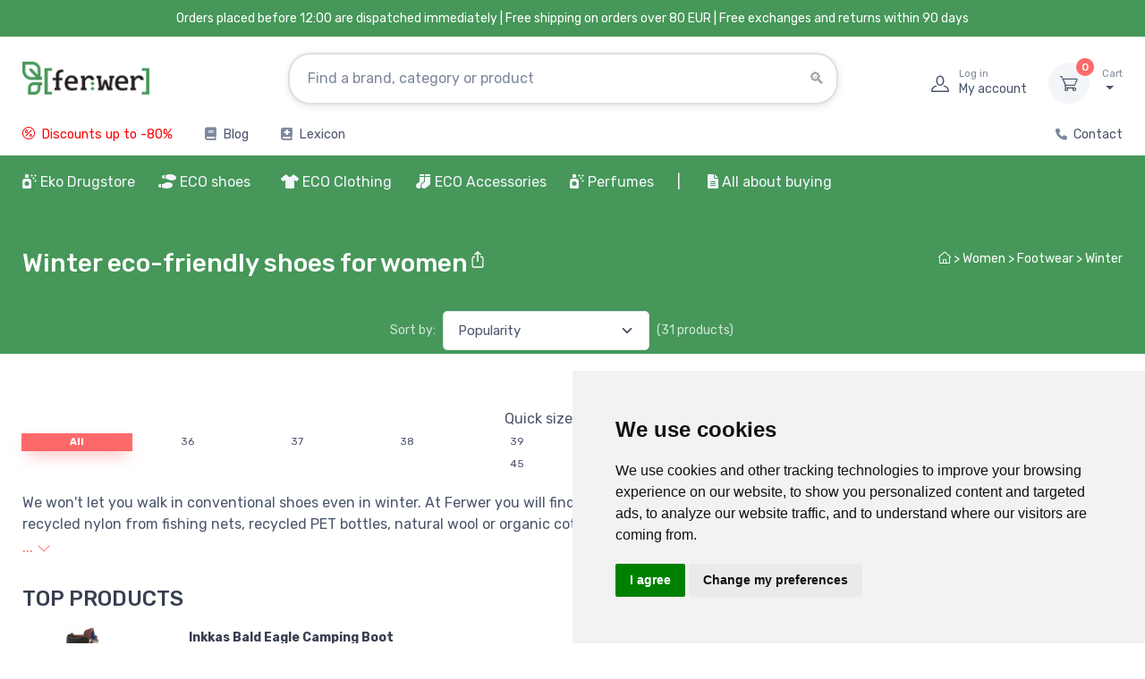

--- FILE ---
content_type: text/html; charset=UTF-8
request_url: https://www.ferwer.com/women-footwear-winter
body_size: 35816
content:
<!DOCTYPE html>
<html lang="EN">
  <head>
      <title>Winter eco-friendly shoes for women | Ferwer.com</title>
      <meta charset="utf-8">
    <meta name="description" content="We won't let you walk in conventional shoes even in winter. At Ferwer you will find ethical winter footwear made from sustainable and recycled">
          <meta name="keywords" content="winter,ecofriendly,shoes,for,women,ferwer">
          <meta name="robots" content="index,follow">
<meta name="ahrefs-site-verification" content="0b3956eb4619e7835a48a06c3a4fa04dca4800667070e5599f903a9a485a38cf">
<meta name="viewport" content="width=device-width, initial-scale=1">
<link rel="canonical" href="https://www.ferwer.com/women-footwear-winter">
    <link rel="apple-touch-icon" sizes="120x120" href="/apple-touch-icon-120x120-precomposed.png">
    <link rel="apple-touch-icon" sizes="160x160" href="/apple-touch-icon.png">
    <link rel="icon" type="image/png" sizes="32x32" href="/favicon-32x32.png">
    <link rel="icon" type="image/png" sizes="16x16" href="/favicon-16x16.png">
    <link rel="manifest" href="/site.webmanifest">
    <link rel="mask-icon" color="#fe6a6a" href="/safari-pinned-tab.svg">
    <meta name="msapplication-TileColor" content="#ffffff">
    <meta name="theme-color" content="#ffffff">
    <meta name="google" content="notranslate">
    <meta name="author" content="Ferwer">
    <meta name="p:domain_verify" content="48bb989765e3f556028baf74539b03b7">
    <link rel="preconnect" href="https://www.googletagmanager.com">
    <link rel="preconnect" href="https://c.imedia.cz">
    <link rel="preconnect" href="https://c.seznam.cz">
    <link rel="preconnect" href="https://www.google-analytics.com">

<link rel="stylesheet" media="screen" href="/vendor/nouislider/dist/nouislider.min.css"><link rel="stylesheet" media="screen" href="/css/col-xs.css?v=4">
<link rel="stylesheet" media="screen" href="/vendor/tiny-slider/dist/tiny-slider.css">
<link rel="stylesheet" media="screen" href="/css/theme_min_ext.css">
<link rel="stylesheet" media="screen" href="/css/custom.css?v=4">
<link rel="stylesheet" media="screen" href="/css/newmenu.css?v=4">
<link rel="stylesheet" href="/fontawesome/css/all.css">
<link rel="stylesheet" media="screen" href="/vendor/simplebar/dist/simplebar.min.css">

<link rel="alternate" hreflang="x-default" href="https://www.ferwer.cz/zeny-obuv-zimni">
<link rel="alternate" hreflang="cs" href="https://www.ferwer.cz/zeny-obuv-zimni">
<link rel="alternate" hreflang="de" href="https://www.ferwer.de/frauen-schuhe-winter">
<link rel="alternate" hreflang="de-at" href="https://www.ferwer.at/frauen-schuhe-winter">
<link rel="alternate" hreflang="en-gb" href="https://www.ferwer.com/women-footwear-winter">
<link rel="alternate" hreflang="es" href="https://www.ferwer.es/mujeres-calzado-invierno">
<link rel="alternate" hreflang="fr" href="https://www.ferwer.fr/femmes-chaussures-hiver">
<link rel="alternate" hreflang="fr-be" href="https://www.ferwer.be/femmes-chaussures-hiver">
<link rel="alternate" hreflang="it" href="https://www.ferwer.it/donne-calzature-inverno">
<link rel="alternate" hreflang="hu" href="https://www.ferwer.hu/teli">
<link rel="alternate" hreflang="nl" href="https://www.ferwer.nl/vrouwen-schoeisel-winter">
<link rel="alternate" hreflang="sk" href="https://www.ferwer.sk/zeny-obuv-zima">
<link rel="alternate" hreflang="pt-pt" href="https://www.ferwer.pt/mulheres-cal-ado-inverno">
<link rel="alternate" hreflang="sl" href="https://www.ferwer.si/zenske-obutev-zima">
<link rel="alternate" hreflang="da" href="https://www.ferwer.dk/kvinder-fodt-j-vinter">
<link rel="alternate" hreflang="pl" href="https://www.ferwer.pl/kobiety-obuwie-zima">
<link rel="canonical" href="https://ferwer.com/women-footwear-winter">
<style>
@media (max-width: 400px) {
          .menu-text {
            display: none;
          }
        }
        
.fliper_image {
    left:0;
    position:absolute;
    right:0;
    top:0;
    opacity:0;
    margin-left: auto;
    margin-right: auto;
}
.product-card:hover .fliper_image{
    opacity:1;
    filter:alpha(opacity=100);
    background-color: white;
}
.autocomplete {
  /*the container must be positioned relative:*/
  position: relative;
  display: inline-block;
}
.autocomplete-items {
  font-size: 13px!important;
  position: absolute;
  border: 1px solid #CCCCCC;
  border-bottom: none;
  border-top: none;
  z-index: 99;
  /*position the autocomplete items to be the same width as the container:*/
  top: 100%;
  left: 0;
  right: 0;
}
.autocomplete-items div {
  padding: 5px;
  cursor: pointer;
  background-color: #FFFFFF;
  border-bottom: 1px solid #CCCCCC;
}
.autocomplete-items div:hover {
  /*when hovering an item:*/
  background-color: #FFFFFF;
}
.autocomplete-active {
  /*when navigating through the items using the arrow keys:*/
  background-color: DodgerBlue !important;
  color: #ffffff;
}

@media (min-width: 993px) {
  .mh {
    display: none!important;
  }
  .ms {
    display: inherit!important;
  }
  .searchform {
     width: 50%!important;
  }
}
@media (max-width: 992px) {
  .mh {
    display: inherit!important;
  }
  .ms {
    display: none!important;
  }
  .searchform {
     width: 1px!important;
  }
  .menu_images {
   display: none!important;
  }
}

@media (max-width: 332px) {
  .topbar-text {
    font-size:  12px;
  }
}

@media (max-width: 992px) {
  .pipe {
    display:  none;
  }
}

@media (min-width: 992px) {
  .ekomenu {
    width: 800px;
  }
}

@media (min-width: 1100px) and (max-width: 1250px) {
  .navbar-nav {
    font-size: 14px!important;
  }
}

@media (max-width: 1099px) {
  .navbar-nav {
    font-size: 12px;
  }
}

@media screen and (max-width: 767px) {
    #header_desktop, #header_desktop2 {
        display: none;
    }
}
</style>

<script src="/js/lazysizes.min.js" async></script>


<script src="/js/jquery-3.6.0.min.js" ></script><script>
document.addEventListener("DOMContentLoaded", function(event) {
  pixels = window.innerWidth;
  if(pixels>992) {
    var a = document.getElementById('ekobutton'); //or grab it by tagname etc
    //a.href = "/eco-drugstore?full=1";
  }
});

function n(url) {
    if(url) document.location.href=url;
}
</script>


<script>
window.dataLayer = window.dataLayer || [];
function gtag(){
  dataLayer.push(arguments);
}
gtag('consent', 'default', {
  'ad_storage': 'denied',
  'ad_user_data': 'denied',
  'ad_personalization': 'denied',
  'analytics_storage': 'denied'
});
</script>
<script type="text/javascript" src="//www.termsfeed.com/public/cookie-consent/4.1.0/cookie-consent.js" charset="UTF-8"></script>
<script type="text/javascript" charset="UTF-8">
document.addEventListener('DOMContentLoaded', function () {
cookieconsent.run({"notice_banner_type":"simple","consent_type":"express","palette":"light","language":"en","page_load_consent_levels":["strictly-necessary"],"notice_banner_reject_button_hide":true,"preferences_center_close_button_hide":false,"page_refresh_confirmation_buttons":false,"website_name":"Ferwer.com","domain":"ferwer.com",
  "callbacks": {
    "scripts_specific_loaded": (level) => {
      switch(level) {
        case 'targeting':
          gtag('consent', 'update', {
            'ad_storage': 'granted',
            'ad_user_data': 'granted',
            'ad_personalization': 'granted',
            'analytics_storage': 'granted'
          });
          break;
      }
    }
  },
  "callbacks_force": true
});
});
</script>
<script type="text/plain" data-cookie-consent="targeting" async src="https://www.googletagmanager.com/gtag/js?id=G-RV55VZHXLE" data-keepinline></script>
<script type="text/plain" data-cookie-consent="targeting" data-keepinline>
    window.dataLayer = window.dataLayer || [];
    function gtag(){dataLayer.push(arguments);}
    gtag('js', new Date());
    gtag('config', 'G-RV55VZHXLE');
    gtag('config', 'AW-962419550', { ' allow_enhanced_conversions':true } ) ;
  gtag('event', 'page_view', {'send_to': 'AW-962419550',
   'ecomm_pagetype': 'home'
  });
   
    
</script>


<!-- Meta Pixel Code -->
<script>
!function(f,b,e,v,n,t,s)
{if(f.fbq)return;n=f.fbq=function(){n.callMethod?
n.callMethod.apply(n,arguments):n.queue.push(arguments)};
if(!f._fbq)f._fbq=n;n.push=n;n.loaded=!0;n.version='2.0';
n.queue=[];t=b.createElement(e);t.async=!0;
t.src=v;s=b.getElementsByTagName(e)[0];
s.parentNode.insertBefore(t,s)}(window, document,'script',
'https://connect.facebook.net/en_US/fbevents.js');
fbq('init', '269329529172768');
fbq('track', 'PageView');
</script>
<noscript><img height="1" width="1" style="display:none" alt="facebook" src="https://www.facebook.com/tr?id=269329529172768&ev=PageView&noscript=1"></noscript>
<!-- End Meta Pixel Code -->
  </head>
  <!-- Body-->
  <body>




    <main class="page-wrapper">
      <!-- Navbar 3 Level (Light)-->
      <header class="shadow-sm">
        <!-- Topbar-->


        <div class="topbar topbar-dark bg-dark" style="background-color:#469759!important;">
          <div class="container" style="display:block!important;text-align:center!important;background-color:#469759;">
              <div class="topbar-text" style="color:white!important;"><span id="header_desktop">Orders placed before 12:00 are dispatched immediately | </span>Free shipping on orders over 80 EUR<span id="header_desktop2"> | Free exchanges and returns within 90 days</span></div>
          </div>
        </div>




        <!--</div>-->
        <!-- Remove "navbar-sticky" class to make navigation bar scrollable with the page.-->
        <div class="bg-light">
          <div class="navbar navbar-expand-lg navbar-light">
            <div class="container" id="fwlogoc"><a class="navbar-brand d-none d-sm-block flex-shrink-0" href="/"><img src="/img/ferwer-logo.webp" width="142" height="42" alt="Winter eco-friendly shoes for women | Ferwer.com"></a><a class="navbar-brand d-sm-none flex-shrink-0 me-2" href="/"><img src="/img/ferwer-logo.webp" width="87" height="25" alt="Winter eco-friendly shoes for women | Ferwer.com"></a>
              <form autocomplete="off" action="/search?term=" class="searchform">

              <div class="input-group d-none d-lg-flex mx-4 autocomplete" style=padding-top:15px>
                                  <input name="searchbox" class="form-control rounded-end pe-5" id="searchbox" type="text" placeholder="Find a brand, category or product"><i class="ci-search position-absolute end-0 translate-middle-y text-muted fs-base me-3" style="top:60%"></i>
              </div>
              <input type="submit" style="visibility: hidden;height:1px;">

              </form>
              <div class="navbar-toolbar d-flex flex-shrink-0 align-items-center">

                <button class="navbar-toggler" type="button" data-bs-toggle="collapse" data-bs-target="#navbarCollapse"><span style="padding-right:10px" class="menu-text">Menu</span><span class="navbar-toggler-icon"></span></button>
                  
                <button class="navbar-toggler mobile-search-trigger-header" type="button"><i class="ci-search"></i></button>
                
                                    <a class="navbar-tool ms-1 ms-lg-0 me-n1 me-lg-2" href="#signin-modal" data-bs-toggle="modal">
                                    <div class="navbar-tool-icon-box"><i class="navbar-tool-icon ci-user"></i></div>
                                    <div class="navbar-tool-text ms-n3"><small>Log in</small>My account</div>
                                    </a>

                <div class="navbar-tool dropdown ms-3"><a class="navbar-tool-icon-box bg-secondary dropdown-toggle" href="/cart"><span class="navbar-tool-label" id="cart_pieces">0</span><i class="navbar-tool-icon ci-cart"></i></a><a class="navbar-tool-text" href="/cart"><small>Cart</small><span id=cart_total></span></a>
                  <!-- Cart dropdown-->
                </div>
              </div>
            </div>
          </div>
                        <div class="navbar navbar-expand-lg navbar-light navbar-stuck-menu mt-n2 pt-0">
                <div class="container">
                    <div class="collapse navbar-collapse justify-content-md-between">

                        <ul class="navbar-nav pe-lg-2 topsimplemenu">

                            <li class="nav-item"><a class="nav-link" href="/slevy" style="font-weight:normal;color:red">
                                    <i class="fas ci-percent" style="font-weight:normal;color:red;padding-right:3px"></i> Discounts up to -80%</a></li>


                            
                                                        <li class="nav-item"><a class="nav-link" href="/blog"><i class="fas fa-book" style="padding-right:3px;"></i> Blog</a></li>
                            
                            <li class="nav-item"><a class="nav-link" href="/lexicon"><i class="fas fa-book-medical" style="padding-right:3px"></i> Lexicon</a></li>

                        </ul>

                        <ul class="navbar-nav topsimplemenu2">

                                                                                    <li class="nav-item"><a class="nav-link" href="/contact"><i class="fas fa-phone" style="font-size: 13px;padding-right:3px;"></i> Contact</a></li>
                        </ul>


                    </div>
                </div>

            </div>
            

          <div class="navbar navbar-expand-lg navbar-light navbar-stuck-menu mt-n2 pt-0 topgreenmenu"  style="">
            <div class="container" id="navbarCollapseWrapper">
              <div class="collapse navbar-collapse justify-content-md-start" id="navbarCollapse" style="width:100%;position:relative">
                <!-- Mobile padding replacement for hidden search -->
                <div class="d-lg-none" style="height: 1.5rem;"></div>

<form autocomplete="off" action="/search?term=" style="display: none;">
                <div class="input-group d-lg-none my-3"><i class="ci-search position-absolute top-50 start-0 translate-middle-y text-muted fs-base ms-3"></i>
                  <input name="searchbox" class="form-control rounded-start" type="text" placeholder="Search for products, brands..." id="searchbox_mobile">
                </div>
</form>


<ul class="navbar-nav pe-lg-2 ">
    <li class="nav-item dropdown dropdown-center" id="ekomenu_dropdown">
        <a id="ekobutton" class="nav-link dropdown-toggle ps-lg-0 mh" data-bs-toggle="dropdown" style="cursor:pointer"><i class="fas fa-air-freshener"></i> Eko Drugstore</a>
        <a id="ekobutton2" class="nav-link dropdown-toggle ps-lg-0 ms" style="cursor:pointer"><i class="fas fa-air-freshener"></i> Eko Drugstore</a>
        <div class="dropdown-menu px-4 pb-6 ekomenu menu2">
            <div class="row">
                <div class="col-md-9" style="">
                    <div class="row" id="ed_content"></div>
                </div>
                <div class="col-md-3" style="border-left: 1px #EEEEEE solid" id="ed_vendors"></div>
            </div>
        </div>
    </li>
</ul><ul class="navbar-nav pe-lg-2 me-lg-2">
    <li class="nav-item dropdown dropdown-center" style="position: relative">
        <a class="nav-link dropdown-toggle ps-lg-0 mh" id="shoesbutton" data-bs-toggle="dropdown" style="cursor:pointer"><i class="fas fa-shoe-prints"></i> ECO shoes</a>
        <a class="nav-link dropdown-toggle ps-lg-0 ms" id="shoesbutton2" style="cursor:pointer"><i class="fas fa-shoe-prints"></i> ECO shoes</a>
        <div class="dropdown-menu px-2 pb-4 menu2 shoes">
            <div class="row">
                <div class="col-md-9" style="">
                    <div class="row" id="shoes_content"></div>
                </div>
                <div class="col-md-3" style="border-left: 1px #EEEEEE solid" id="shoes_vendors"></div>
            </div>
        </div>
    </li>
</ul>
<ul class="navbar-nav pe-lg-2 ">
    <li class="nav-item dropdown">
        <a class="nav-link dropdown-toggle ps-lg-0 mh" id="clothesbutton" data-bs-toggle="dropdown" style="cursor:pointer"><i class="fas fa-tshirt"></i> ECO Clothing</a>
        <a class="nav-link dropdown-toggle ps-lg-0 ms" id="clothesbutton2" style="cursor:pointer"><i class="fas fa-tshirt"></i> ECO Clothing</a>
        <div class="dropdown-menu px-2 pb-4 menu2">

            <div class="row">
                <div class="col-md-9" style="">
                    <div class="row" id="clothes_content"></div>
                </div>
                <div class="col-md-3" style="border-left: 1px #EEEEEE solid" id="clothes_vendors"></div>
            </div>

        </div>
    </li>
</ul>
<ul class="navbar-nav pe-lg-2 ">
    <li class="nav-item dropdown">
        <a class="nav-link dropdown-toggle ps-lg-0 mh" id="accbutton" data-bs-toggle="dropdown" style="cursor:pointer"><i class="fas fa-socks"></i> ECO Accessories</a>
        <a class="nav-link dropdown-toggle ps-lg-0 ms" id="accbutton2" style="cursor:pointer"><i class="fas fa-socks"></i> ECO Accessories</a>
        <div class="dropdown-menu px-2 pb-4 menu2">

            <div class="row">
                <div class="col-md-9" style="">
                    <div class="row" id="acc_content"></div>
                </div>
                <div class="col-md-3" style="border-left: 1px #EEEEEE solid" id="acc_vendors"></div>
            </div>

        </div>
    </li>
</ul>
<ul class="navbar-nav pe-lg-2 ">
    <li class="nav-item dropdown">
        <a class="nav-link dropdown-toggle ps-lg-0 mh" id="perfbutton" data-bs-toggle="dropdown" style="cursor:pointer"><i class="fas fa-air-freshener"></i> Perfumes</a>
        <a class="nav-link dropdown-toggle ps-lg-0 ms" id="perfbutton2" style="cursor:pointer"><i class="fas fa-air-freshener"></i> Perfumes</a>
        <div class="dropdown-menu px-2 pb-4 menu2">

            <div class="row">
                <div class="col-md-6" style="">
                    <div class="row" id="perf_content"></div>
                </div>
                <div class="col-md-6" style="border-left: 1px #EEEEEE solid" id="perf_vendors"></div>
            </div>

        </div>
    </li>
</ul>


<ul class="navbar-nav pe-lg-2" style="padding-bottom:0px;">

    <li class="nav-item d-none d-lg-block" style="margin-right:12px;"><a class="nav-link" style="padding-left:0px;padding-right:0px;"><span style="font-weight: normal;color:#ffffff" class="pipe">| </span></a></li>

    <li class="nav-item d-lg-none">
        <a class="nav-link" href="/slevy">
            <span style="display:inline-flex;align-items:center;gap:8px;background:#ffffff;border:1px solid #fe696a;color:#fe696a;padding:6px 12px;border-radius:999px;font-weight:700;box-shadow:0 1px 2px rgba(0,0,0,0.06);">
                <i class="fas fa-percent" style="color:#fe696a!important"></i>
                <span style="color:#fe696a">Discounts up to -80%</span>
            </span>
        </a>
    </li>

    
    <li class="nav-item dropdown"><a class="nav-link dropdown-toggle" href="#" data-bs-toggle="dropdown" data-bs-auto-close="outside"><i class="fas fa-file-alt">&nbsp;</i>All about buying</a>
        <ul class="dropdown-menu">
                        <li><a class="dropdown-item ct" href="/transport-and-payment">Transport and payment</a></li><li><a class="dropdown-item ct" href="/exchanges-returns-and-claims">Exchanges, Returns and Claims</a></li><li><a class="dropdown-item ct" href="/loyalty-program">Loyalty Program</a></li><li><a class="dropdown-item ct" href="/contact">Contact</a></li><li><a class="dropdown-item ct" href="/terms-and-conditions">Terms and Conditions</a></li><li><a class="dropdown-item ct" href="/about-us">About us</a></li><li><a class="dropdown-item ct" href="/how-to-measure-the-length-of-the-foot">How to measure the length of the foot</a></li>        </ul>
    </li>

    
</ul>

<script>
    function fix_top_menu() {

        var pos = $('#navbarCollapse').position();
        var ncl = pos.left;

        var w = ($('#navbarCollapse').width()/100)*90;
        var dw = $('#navbarCollapse').width();

        var extra = 0;
        var uleft = 0;

        var l = 0;

        $(".menu2").each(function() {

            if(dw>=1400) {
                w = 1260;
                extra = 10;
                uleft = $(this).closest('ul').position().left;
            }

            if(w<1400) {
                w = $(document).width()-$(window).scrollLeft();
                w = 1260;
                extra = 15;
                uleft = $(this).closest('ul').position().left;
            }

            //console.log(uleft);
            //l = Math.round(((dw-w)/2) - uleft + $(window).scrollLeft() + extra);
            l = Math.round(((dw-w)/2) - uleft + $(window).scrollLeft() + extra);
            if(w>768) {
                //l = 0;
                $(this).attr('style', 'width: ' + w + 'px; left: '+ l +'px !important');
            }

        });

    }
    fix_top_menu();

    $(document).ready(function() {
        fix_top_menu();
        $( window ).resize(function() {
            fix_top_menu();
        });
        /*$('.dropdown-toggle').on('hover', function() {
        });*/
    });
</script>


<script>
    // menu-cs_cs
    var rendered = [];
    var fw_menu = [];
    var menu_loaded = false;

    function get_menu(repeat=0) {
        var xhr = new XMLHttpRequest();
        var suffix = '';
        if(repeat>0) suffix = (Date.now() % 1000) / 1000;
        if(repeat>3) return;
        xhr.open('GET', '/cache/menu-eu_en.json?t=4' + suffix, false);
        xhr.onload = function () {
            if (xhr.status >= 200 && xhr.status < 300) {
                fw_menu = JSON.parse(xhr.responseText);
                //console.log(fw_menu);
                menu_loaded = true;
                //console.log("Initial menu load completed");
            } else {
                console.error('The request failed!');
                setTimeout(() => {
                    get_menu(repeat+1);
                }, "1000");


            }
        };
        xhr.onerror = function () {
            console.error('Network error');
        };
        xhr.send();
    }

    function render_menu(obj, items, toplink='', include_more=false, cols=4, force_dynamic_more=false) {
        var top_url = items['url'];
        var i = 1;
        var more = false;
        console.log("obj: " + obj);
        Object.keys(items).forEach(function(key) {
            var value = items[key];
            var box = value;
            var li = '';
            if(force_dynamic_more) include_more = false;
            console.log(Object.keys(box['items']).length);
            if(parseInt(Object.keys(box['items']).length)>4 && force_dynamic_more) {
                console.log("force more = true FOR " + obj);
                include_more = true;
            }

            for (let i = 0, keys = Object.keys(box['items']), len = keys.length; i < len; i++) {
                let key = keys[i];
                let value = box['items'][key];
                li += `<li class="widget-list-item"><a class="widget-list-link ct" href="/${value['url']}">${value['title']}</a></li>`;

                if (i === 3 && include_more) {
                    li += `<li class="widget-list-item"><a class="widget-list-link ct" href="/${box['url']}"><small class="text-bold">other categories</small></a></li>`;
                    break;
                }
            }

            var html = '<div class="col-12 col-md-' + cols + '">'
                + '<div class="menu-card">'
                +     '<div class="row d-none d-md-flex">'
                +         '<div class="col-sm-3 col-md-3 mt-4 pr-0 menu-img-col">'
                +             '<a href="/' + box['url'] + '"><img src="' + box['image'] + '" class="img-thumbnail2 rounded-circle align-left" alt="' + box['title'] + '"></a>'
                +         '</div>'
                +         '<div class="col-sm-9 col-md-9 mt-4">'
                +             '<a href="/' + box['url'] + '"><h6 class="fs-base mb-3 menu-section-title ct">' + box['title'] + '</h6></a>'
                +             '<ul class="widget-list">' + li + '</ul>'
                +         '</div>'
                +     '</div>'
                +     '<div class="row align-items-center menu-header d-md-none">'
                +         '<div class="col-2 pr-0 menu-img-col">'
                +             '<a href="/' + box['url'] + '"><img src="' + box['image'] + '" class="img-thumbnail2 rounded-circle align-left" alt="' + box['title'] + '"></a>'
                +         '</div>'
                +         '<div class="col-10 menu-content-col">'
                +             '<a href="/' + box['url'] + '"><h6 class="fs-base mb-3 menu-section-title ct">' + box['title'] + '</h6></a>'
                +         '</div>'
                +     '</div>'
                +     '<div class="row d-md-none">'
                +         '<div class="col-12">'
                +             '<ul class="widget-list">' + li + '</ul>'
                +         '</div>'
                +     '</div>'
                + '</div>'
                + '</div>';

            let parent = document.getElementById(obj);
            parent.insertAdjacentHTML('beforeend', html);
            rendered[obj] = true;
        });
    }

    function render_vendors(obj, vendors, cols_=6) {
        var vendorItems = [];
        Object.keys(vendors).forEach(function(key) {
            var vendor = vendors[key];
            if (vendor['url'] && vendor['title']) {
                vendorItems.push(vendor);
            }
        });

        // Značky jsou již seřazeny podle prodejů z SQL dotazu - zachováme pořadí

        // Vypočítat počet sloupců
        var numCols = Math.floor(12 / cols_);
        // Vypočítat počet položek na sloupec (zaokrouhleno nahoru)
        var itemsPerCol = Math.ceil(vendorItems.length / numCols);
        
        // Rozdělit značky do sloupců pro vertikální řazení
        var columns = [];
        for (var i = 0; i < numCols; i++) {
            columns[i] = [];
        }
        
        // Naplnit sloupce vertikálně (shora dolů)
        for (var i = 0; i < vendorItems.length; i++) {
            var colIndex = Math.floor(i / itemsPerCol);
            columns[colIndex].push(vendorItems[i]);
        }
        
        // Vykreslení sloupců
        var cols = '';
        for (var colIndex = 0; colIndex < numCols; colIndex++) {
            if (columns[colIndex].length > 0) {
                cols += '<div class="col-6 col-md-' + cols_ + '">';
                columns[colIndex].forEach(function(vendor) {
                    cols += '<a class="widget-list-link ct d-block" href="/' + vendor['url'] + '">' + vendor['title'] + '</a>';
                });
                cols += '</div>';
            }
        }

        if (obj == 'perf_vendors') cols += '<div class="col-12 col-md-12 mt-3"><a href="/perfume-brands" class="widget-list-link ct">All brands</a></div>';

        var html = '<h6 class="fs-base mb-3 mt-4 menu-section-title">Favourite brands</h6>'
            + '<div class="row">'
            + cols
            + '</div>';
        let parent = document.getElementById(obj);
        parent.insertAdjacentHTML('beforeend', html);
        rendered[obj] = true;
    }

    function render_eco(key, value) {
        //var startTime = performance.now();
        if(key=="box") {
            obj = 'ed_content';
            if(rendered[obj] == true) return;
            render_menu(obj, value, '', false, 4, true);
        }
        if(key=="vendors") {
            obj = 'ed_vendors';
            if(rendered[obj] == true) return;
            render_vendors(obj, value);
        }
        //var endTime = performance.now();
        //console.log("ecod menu render time: " + (endTime-startTime) + 'ms')
    }

    function render_shoes(key, value) {
        //var startTime = performance.now();
        if(!menu_loaded) get_menu();
        if(key=="box") {
            obj = 'shoes_content';
            if(rendered[obj] == true) return;
            render_menu(obj, value);
        }
        if(key=="vendors") {
            obj = 'shoes_vendors';
            if(rendered[obj] == true) return;
            render_vendors(obj, value);
        }
        //var endTime = performance.now();
        //console.log("shoes menu render time: " + (endTime-startTime) + 'ms')
    }

    function render_clothes(key, value) {
        //var startTime = performance.now();
        if(!menu_loaded) get_menu();
        if(key=="box") {
            obj = 'clothes_content';
            if(rendered[obj] == true) return;
            render_menu(obj, value);
        }
        if(key=="vendors") {
            obj = 'clothes_vendors';
            if(rendered[obj] == true) return;
            render_vendors(obj, value);
        }
        //var endTime = performance.now();
        //console.log("clothes menu render time: " + (endTime-startTime) + 'ms')
    }

    function render_acc(key, value) {
        //var startTime = performance.now();
        if(!menu_loaded) get_menu();
        if(key=="box") {
            obj = 'acc_content';
            if(rendered[obj] == true) return;
            //render_menu(obj, value);
            render_menu(obj, value, '', false, 4, false);
        }
        if(key=="vendors") {
            obj = 'acc_vendors';
            if(rendered[obj] == true) return;
            render_vendors(obj, value);
        }
        //var endTime = performance.now();
        //console.log("clothes menu render time: " + (endTime-startTime) + 'ms')
    }

    function render_biof(key, value) {
        //var startTime = performance.now();
        if(!menu_loaded) get_menu();
        if(key=="box") {
            obj = 'biof_content';
            if(rendered[obj] == true) return;
            render_menu(obj, value, '', false, 6, true);
        }
        if(key=="vendors") {
            obj = 'biof_vendors';
            if(rendered[obj] == true) return;
            render_vendors(obj, value, 4);
        }
        //var endTime = performance.now();
        //console.log("bio food menu render time: " + (endTime-startTime) + 'ms')
    }

    function render_perf(key, value) {
        //var startTime = performance.now();
        if(!menu_loaded) get_menu();
        if(key=="box") {
            obj = 'perf_content';
            if(rendered[obj] == true) return;
            render_menu(obj, value, '', false, 6, false);
        }
        if(key=="vendors") {
            obj = 'perf_vendors';
            if(rendered[obj] == true) return;
            render_vendors(obj, value, 4);
        }
        //var endTime = performance.now();
        //console.log("bio food menu render time: " + (endTime-startTime) + 'ms')
    }

    document.getElementById("ekobutton").addEventListener("click", function(){
        if(!menu_loaded) get_menu();
        Object.keys(fw_menu['ecod']).forEach(function(key) {
            render_eco(key, fw_menu['ecod'][key]);
        });
    });
    document.getElementById("ekobutton2").addEventListener("mouseover", function(){
        if(!menu_loaded) get_menu();
        Object.keys(fw_menu['ecod']).forEach(function(key) {
            render_eco(key, fw_menu['ecod'][key]);
        });
    });

    document.getElementById("shoesbutton").addEventListener("click", function(){
        if(!menu_loaded) get_menu();
        Object.keys(fw_menu['shoes']).forEach(function(key) {
            render_shoes(key, fw_menu['shoes'][key]);
        });
    });
    document.getElementById("shoesbutton2").addEventListener("mouseover", function(){
        if(!menu_loaded) get_menu();
        Object.keys(fw_menu['shoes']).forEach(function(key) {
            render_shoes(key, fw_menu['shoes'][key]);
        });
    });

    document.getElementById("clothesbutton").addEventListener("click", function(){
        if(!menu_loaded) get_menu();
        Object.keys(fw_menu['clothes']).forEach(function(key) {
            render_clothes(key, fw_menu['clothes'][key]);
        });
    });
    document.getElementById("clothesbutton2").addEventListener("mouseover", function(){
        if(!menu_loaded) get_menu();
        Object.keys(fw_menu['clothes']).forEach(function(key) {
            render_clothes(key, fw_menu['clothes'][key]);
        });
    });

    document.getElementById("accbutton").addEventListener("click", function(){
        if(!menu_loaded) get_menu();
        Object.keys(fw_menu['acc']).forEach(function(key) {
            render_acc(key, fw_menu['acc'][key]);
        });
    });
    document.getElementById("accbutton2").addEventListener("mouseover", function(){
        if(!menu_loaded) get_menu();
        Object.keys(fw_menu['acc']).forEach(function(key) {
            render_acc(key, fw_menu['acc'][key]);
        });
    });

    
    document.getElementById("perfbutton").addEventListener("click", function(){
        if(!menu_loaded) get_menu();
        Object.keys(fw_menu['perf']).forEach(function(key) {
            render_perf(key, fw_menu['perf'][key]);
        });
    });
    document.getElementById("perfbutton2").addEventListener("mouseover", function(){
        if(!menu_loaded) get_menu();
        Object.keys(fw_menu['perf']).forEach(function(key) {
            render_perf(key, fw_menu['perf'][key]);
        });
    });

</script>
              </div>
            </div>
          </div>
        </div>


      </header>









      <!-- Page Title-->
      <div class="page-title-overlap pt-4" style="background-color:#469759;">
        <div class="container d-lg-flex justify-content-between py-2">
          <div class="order-lg-2 mb-3 mb-lg-0 pt-lg-2">







<style>
  .breadcrumb_my {
    color:white;
    font-size: 14px;
  }
</style>

<center>
<span class="breadcrumb_my">
<a class="text-nowrap breadcrumb_my" href="/"><i class="ci-home"></i></a> 


 > <a href="/women" class="breadcrumb_my">Women</a> > <a href="/women-footwear" class="breadcrumb_my">Footwear</a> > <a href="/women-footwear-winter" class="breadcrumb_my">Winter</a>

</span>
</center>











          </div>
          <div class="order-lg-1 pe-lg-4 text-center text-lg-start">
            <div style="display: flex; align-items: center; justify-content: space-between; margin-bottom: 15px; min-height: 50px;"><h1 class="h3 text-light mb-0">Winter eco-friendly shoes for women</h1>
<span class="share-wrapper">
        <button class="share-button" aria-label="Share">
            <svg viewBox="0 0 20 20" width="22" height="22" style="fill:white">
                <path d="M9.99,1a.673.673,0,0,0-.461.192L6.862,3.807a.646.646,0,0,0-.183.637.659.659,0,0,0,.477.468.677.677,0,0,0,.649-.18l1.528-1.5v8.23a.654.654,0,0,0,.33.574.684.684,0,0,0,.673,0,.651.651,0,0,0,.33-.574V3.232l1.53,1.5a.675.675,0,0,0,.648.18.661.661,0,0,0,.477-.468.646.646,0,0,0-.183-.637L10.471,1.192A.671.671,0,0,0,9.99,1Z"/>
                <path d="M6,6.23A1.992,1.992,0,0,0,4,8.192v7.846A1.991,1.991,0,0,0,6,18h8a1.991,1.991,0,0,0,2-1.962V8.192a1.991,1.992,0,0,0-2-1.961H12.667V7.539H14a.65.65,0,0,1,.667.653v7.846a.65.65,0,0,1-.667.654H6a.65.65,0,0,1-.667-.654V8.192A.65.65,0,0,1,6,7.539H7.333V6.23Z"/>
            </svg>
        </button>

        <div class="share-menu">
            <a href="#" class="share-item" onclick="shareOnFacebook()">
                <svg viewBox="0 0 24 24" width="16" height="16">
                    <path d="M24 12.073c0-6.627-5.373-12-12-12s-12 5.373-12 12c0 5.99 4.388 10.954 10.125 11.854v-8.385H7.078v-3.47h3.047V9.43c0-3.007 1.792-4.669 4.533-4.669 1.312 0 2.686.235 2.686.235v2.953H15.83c-1.491 0-1.956.925-1.956 1.874v2.25h3.328l-.532 3.47h-2.796v8.385C19.612 23.027 24 18.062 24 12.073z"/>
                </svg>
                Facebook
            </a>
            <a href="#" class="share-item" onclick="shareOnTwitter()">
                <svg viewBox="0 0 24 24" width="16" height="16">
                    <path d="M18.244 2.25h3.308l-7.227 8.26 8.502 11.24H16.17l-5.214-6.817L4.99 21.75H1.68l7.73-8.835L1.254 2.25H8.08l4.713 6.231zm-1.161 17.52h1.833L7.084 4.126H5.117z"/>
                </svg>
                X (Twitter)
            </a>
            <a href="#" class="share-item" onclick="copyLink()">
                <svg viewBox="0 0 24 24" width="16" height="16">
                    <path d="M16 1H4c-1.1 0-2 .9-2 2v14h2V3h12V1zm3 4H8c-1.1 0-2 .9-2 2v14c0 1.1.9 2 2 2h11c1.1 0 2-.9 2-2V7c0-1.1-.9-2-2-2zm0 16H8V7h11v14z"/>
                </svg>
                Share link            </a>
        </div>
    </span>

<style>
    .share-wrapper {
        position: relative;
        display: inline-block;
    }

    .share-button {
        background: none;
        border: none;
        cursor: pointer;
        padding: 0;
        display: inline-flex;
        align-items: center;
    }

    .share-button svg {
        fill: currentColor;
    }

    .share-menu {
        display: none;
        position: absolute;
        background: white;
        box-shadow: 0 2px 8px rgba(0,0,0,0.15);
        border-radius: 8px;
        top: 100%;
        right: 0;
        margin-top: 4px;
        min-width: 180px;
        z-index: 1000;
    }

    .share-menu.show {
        display: block;
    }

    .share-item {
        display: flex;
        align-items: center;
        gap: 8px;
        padding: 8px 16px;
        text-decoration: none;
        color: #333;
        font-size: 14px;
    }

    .share-item:hover {
        background-color: #f5f5f5;
    }

    .share-item svg {
        fill: currentColor;
    }
</style>

<script>
    document.querySelectorAll('.share-button').forEach(button => {
        button.addEventListener('click', function(e) {
            e.stopPropagation();
            const menu = this.nextElementSibling;
            menu.classList.toggle('show');

            document.addEventListener('click', function closeMenu(e) {
                if (!e.target.closest('.share-wrapper')) {
                    menu.classList.remove('show');
                    document.removeEventListener('click', closeMenu);
                }
            });
        });
    });

    function shareOnFacebook() {
        window.open('https://www.facebook.com/sharer/sharer.php?u=' + encodeURIComponent(window.location.href));
    }

    function shareOnTwitter() {
        window.open('https://twitter.com/intent/tweet?url=' + encodeURIComponent(window.location.href));
    }

    function copyLink() {
        navigator.clipboard.writeText(window.location.href);
        alert('The link has been copied to the clipboard');
    }
</script></div>          </div>
        </div>
      </div>
      <div class="container pb-5 mb-2 mb-md-4">
        <div class="row">



          <!-- Content  -->
          <section class="col-lg-12 cat_pad_section">

<table border=0>
  <tr><td width=33%>&nbsp;</td>
    <td width=33%>

            <!-- Toolbar-->
            <div class="d-flex justify-content-center justify-content-sm-between align-items-center pt-2 pb-4 pb-sm-5">

              <div class="d-flex flex-wrap tridit_dle mh_cat">

                <div class="d-flex align-items-center flex-nowrap me-3 me-sm-4 pb-3">
                  <label class="text-light opacity-75 text-nowrap fs-sm me-2 d-sm-block" for="sorting">Sort by:</label>
                  <select class="form-select" id="sorting" onchange="location.href='/women-footwear-winter?size=&price=&color=&sort='+this.value">
                    <option>Popularity</option>
                    <option value=1 >A - Z of the name</option>
                    <option value=2 >The name of the Z - A</option>
                    <option value=3 >Prices - from the most expensive</option>
                    <option value=4 >Prices - from cheapest</option>
                  </select><span class="fs-sm text-light opacity-75 text-nowrap ms-2 d-none d-md-block"> (31 products)</span>
                </div>


              </div>

    </td>
    <td width=33%>&nbsp;</td>
  </tr></table>











            </div>





          












          <div style=text-align:center;padding-top:0px class=rychly_vyber>Quick size selection:<br><div class="page-item active horizontal" style=margin:0px!important><a class="page-link" href="/women-footwear-winter" style=font-weight:bold;font-size:11px!important;padding:2px>All</a></div><div class="page-item horizontal " style="margin:0px!important"><a style=font-size:12px!important;padding:3px class="page-link" href="/women-footwear-winter?size=28&price=&brand=&color=&sort=">36</a></div><div class="page-item horizontal " style="margin:0px!important"><a style=font-size:12px!important;padding:3px class="page-link" href="/women-footwear-winter?size=29&price=&brand=&color=&sort=">37</a></div><div class="page-item horizontal " style="margin:0px!important"><a style=font-size:12px!important;padding:3px class="page-link" href="/women-footwear-winter?size=30&price=&brand=&color=&sort=">38</a></div><div class="page-item horizontal " style="margin:0px!important"><a style=font-size:12px!important;padding:3px class="page-link" href="/women-footwear-winter?size=31&price=&brand=&color=&sort=">39</a></div><div class="page-item horizontal " style="margin:0px!important"><a style=font-size:12px!important;padding:3px class="page-link" href="/women-footwear-winter?size=32&price=&brand=&color=&sort=">40</a></div><div class="page-item horizontal " style="margin:0px!important"><a style=font-size:12px!important;padding:3px class="page-link" href="/women-footwear-winter?size=33&price=&brand=&color=&sort=">41</a></div><div class="page-item horizontal " style="margin:0px!important"><a style=font-size:12px!important;padding:3px class="page-link" href="/women-footwear-winter?size=34&price=&brand=&color=&sort=">42</a></div><div class="page-item horizontal " style="margin:0px!important"><a style=font-size:12px!important;padding:3px class="page-link" href="/women-footwear-winter?size=35&price=&brand=&color=&sort=">43</a></div><div class="page-item horizontal " style="margin:0px!important"><a style=font-size:12px!important;padding:3px class="page-link" href="/women-footwear-winter?size=36&price=&brand=&color=&sort=">44</a></div><div class="page-item horizontal " style="margin:0px!important"><a style=font-size:12px!important;padding:3px class="page-link" href="/women-footwear-winter?size=37&price=&brand=&color=&sort=">45</a></div><div class="page-item horizontal " style="margin:0px!important"><a style=font-size:12px!important;padding:3px class="page-link" href="/women-footwear-winter?size=38&price=&brand=&color=&sort=">46</a></div>      </div>



<style>
.horizontal {
  display:inline-block;
  width: 10%;
}
</style>












<style>
@media (min-width: 993px) {
  .mh_cat {
    display: inherit!important;
    }
  .ms_cat {
    display: none!important;
    }
  .rychly_vyber {
    margin-bottom: 20px!important;
  }
}
@media (max-width: 992px) {
   .mh_cat {
      display: none!important;
      }
  .rychly_vyber {
    margin-top:  90px!important;
    margin-bottom: -50px!important;
  }
  .ms_cat {
      display: inherit!important;
      }
  .tridit_dle {
    margin: 0 auto!important;
  }
  .pt-4 {
    padding-top: 5px!important;
  }
  .pb-sm-5 {
    padding-bottom: 1rem!important;
  }
  .py-2 {
    padding-bottom: 0px!important;
  }
.cat_pad {
    padding-top: 90px!important;
    }
.breadcrumb {
  /*display: none;*/
}
  .cat_pad {
    padding-top:  90px;
    margin-left: 5px;
    margin-right: 5px;
  }
  .cat_pad_section {
    padding-left: 5px;
    padding-right: 5px;
  }
  .page-title-overlap {
    padding-bottom: 0.075rem;
  }
  .search-categories-mobile {
    padding-top: 90px !important;
  }
}

</style>

            <!-- Products grid-->
            <div class="row cat_pad">



<div class="catdesc catclosed">We won't let you walk in conventional shoes even in winter. At Ferwer you will find ethical winter footwear made from sustainable and recycled materials such as recycled nylon from fishing nets, recycled PET bottles, natural wool or organic cotton. The Perky Confy boots with wool fur will warm you up at first sight, the Ecoalf Atna boots made from recycled waste from the Mediterranean Sea will be invaluable companions for the outdoors and the city, and the Inkass Camping Boots, far from being just for camping, will warm you up on the coldest days with their colour and playfulness.<br><br></div><p><a href="javascript:void(0)" class="catmore">... <svg xmlns="http://www.w3.org/2000/svg" width="16" height="16" fill="currentColor" class="bi bi-chevron-down" viewBox="0 0 16 16">
  <path fill-rule="evenodd" d="M1.646 4.646a.5.5 0 0 1 .708 0L8 10.293l5.646-5.647a.5.5 0 0 1 .708.708l-6 6a.5.5 0 0 1-.708 0l-6-6a.5.5 0 0 1 0-.708z"/>
</svg></a></p><style>@media only screen and (max-width: 640px) { .top_products_wrapper .top_products_item { padding:8px 0; margin-bottom:8px; } .top_products_wrapper .tpi_wrapper { align-items:center; } .top_products_wrapper .tpi_image { display:block !important; width:110px; margin-right:12px; text-align:center; } .top_products_wrapper .tpi_image img { max-width:100px !important; max-height:100px !important; display:block; margin:0 auto; } .top_products_wrapper .tpi_desc { padding-top:0; } .top_products_wrapper .tpi_desc h3 { font-size:0.95rem; margin-bottom:2px; } .top_products_wrapper .tpi_price { margin-right:6px; min-width:60px; } .top_products_wrapper .tpi_buy { padding:6px; max-width:120px; } }</style><style>@media only screen and (max-width: 640px) { .top_products_wrapper .tpi_price .promo_price { font-size:0.9rem; } .top_products_wrapper .tpi_price .lt { font-size:0.75rem; } }</style><div class="top_products_wrapper"><h4>TOP PRODUCTS</h4>               <div class="top_products_item">

          <div class="tpi_wrapper">
              <div class="tpi_image hidem">
                  <a href="inkkas_bald-eagle-camping-boot">
                    <img src="/images/bald-eagle-camping-boot-1-m.webp" alt="Inkkas Bald Eagle Camping Boot">
                  </a>
              </div>
              <div class="tpi_desc">
                  <h3 class="product-title fs-sm top-products-title"><a href="inkkas_bald-eagle-camping-boot">Inkkas Bald Eagle Camping Boot</a></h3>
                  <p class="hidem">Do you know what the world is like from a bird's eye view? Soar with Inkkas. A new pair of uniquely comfortable Camping boots has an American eagle under ...</p>
              </div>
          </div>

          <div class="tpi_stock hidem">
              
          </div>

          <div class="tpi_price"><p class="lt"> 100,90 € </p><p class="promo_price">50,46 €</p>
          </div>

          <div class="tpi_buy">
              <button class="btn btn-primary btn-sm d-block w-100 mb-2" type="button" onclick="location.href='/inkkas_bald-eagle-camping-boot'">
                <i class="ci-arrow-right fs-sm me-1"></i><span class="hidem">show detail</span>
                </button>
          </div>

      </div>               <div class="top_products_item">

          <div class="tpi_wrapper">
              <div class="tpi_image hidem">
                  <a href="inkkas_corozal-trekk-boot">
                    <img src="/images/corozal-trekk-boot-2-m.webp" alt="Inkkas Corozal Trekk Boot">
                  </a>
              </div>
              <div class="tpi_desc">
                  <h3 class="product-title fs-sm top-products-title"><a href="inkkas_corozal-trekk-boot">Inkkas Corozal Trekk Boot</a></h3>
                  <p class="hidem"> ...</p>
              </div>
          </div>

          <div class="tpi_stock hidem">
              
          </div>

          <div class="tpi_price"><p class="lt"> 119,90 € </p><p class="promo_price">59,96 €</p>
          </div>

          <div class="tpi_buy">
              <button class="btn btn-primary btn-sm d-block w-100 mb-2" type="button" onclick="location.href='/inkkas_corozal-trekk-boot'">
                <i class="ci-arrow-right fs-sm me-1"></i><span class="hidem">show detail</span>
                </button>
          </div>

      </div>               <div class="top_products_item">

          <div class="tpi_wrapper">
              <div class="tpi_image hidem">
                  <a href="inkkas_aster-camping-boot">
                    <img src="/images/aster-camping-boot-1-m.webp" alt="Inkkas Aster Camping Boot">
                  </a>
              </div>
              <div class="tpi_desc">
                  <h3 class="product-title fs-sm top-products-title"><a href="inkkas_aster-camping-boot">Inkkas Aster Camping Boot</a></h3>
                  <p class="hidem">The art is in the details. That's why you'll find several of them on the rugged Inkkas Aster Camping Boot with brass eyelets. The perfect shade of black ...</p>
              </div>
          </div>

          <div class="tpi_stock hidem">
              
          </div>

          <div class="tpi_price"><p class="lt"> 100,90 € </p><p class="promo_price">50,46 €</p>
          </div>

          <div class="tpi_buy">
              <button class="btn btn-primary btn-sm d-block w-100 mb-2" type="button" onclick="location.href='/inkkas_aster-camping-boot'">
                <i class="ci-arrow-right fs-sm me-1"></i><span class="hidem">show detail</span>
                </button>
          </div>

      </div></div>              <div class="col-6 col-sm-6 col-md-4 px-2 mb-4">
                <div class="card product-card" style="border-color:#fff!important;box-shadow:0 0.3rem 1.525rem -0.375rem rgba(0, 0, 0, 0.1);z-index: 10;">
                <div class="img-box" style="height:200px">
                  <a class="card-img-top d-block overflow-hidden d-flex align-items-center justify-content-center" href="/perky_chelsea-com-oliva">
                    <img style="max-height: 200px" class="lazyload" data-src="/images/chelsea-com-oliva-1-m.webp" data-full-size-image-url="/images/chelsea-com-oliva-1-m.webp" alt="Perky Chelsea Com Oliva" />
                  </a>
                </div>

                  <div class="card-body py-2 text-center">
                    <span class="product-title fs-sm" style="min-height:40px;height:48px;display:block" data-mobile-responsive><a href="/perky_chelsea-com-oliva"><h3 class="fs-sm">Perky Chelsea Com Oliva</h3></a></span>
                    <div class="justify-content-between text-center">
                      <div class="product-price"><span class="text-accent">71,90 €</span>
                        
                      </div>
                      <div class="product-available" style="font-size:14px;text-align:center;background-color:none!important;color:green;">In stock</div>
                    </div>
                  </div>

                  <div class="card-body" style="padding:0px!important">
                    <div class="text-center pb-2">
                      <div class="form-check form-option form-check-inline mb-2" onclick="location.href='/perky_chelsea-com-oliva?size=37'"><input class="form-check-input" type="radio" name="size1" id="s-37"><label class="form-option-label" style="min-width:0px!important;padding-right:0.3rem;padding-left:0.3rem">37</label></div><div class="form-check form-option form-check-inline mb-2" onclick="location.href='/perky_chelsea-com-oliva?size=38'"><input class="form-check-input" type="radio" name="size1" id="s-38"><label class="form-option-label" style="min-width:0px!important;padding-right:0.3rem;padding-left:0.3rem">38</label></div><div class="form-check form-option form-check-inline mb-2" onclick="location.href='/perky_chelsea-com-oliva?size=39'"><input class="form-check-input" type="radio" name="size1" id="s-39"><label class="form-option-label" style="min-width:0px!important;padding-right:0.3rem;padding-left:0.3rem">39</label></div>
                    </div>
                    
                  </div>

                </div>
                <hr class="d-sm-none">
              </div>              <div class="col-6 col-sm-6 col-md-4 px-2 mb-4">
                <div class="card product-card" style="border-color:#fff!important;box-shadow:0 0.3rem 1.525rem -0.375rem rgba(0, 0, 0, 0.1);z-index: 10;">
                <div class="img-box" style="height:200px">
                  <a class="card-img-top d-block overflow-hidden d-flex align-items-center justify-content-center" href="/perky_chelsea-boot-rustic-caramel">
                    <img style="max-height: 200px" class="lazyload" data-src="/images/chelsea-boot-rustic-caramel-1-m.webp" data-full-size-image-url="/images/chelsea-boot-rustic-caramel-1-m.webp" alt="Perky Chelsea Boot Rustic Caramel" />
                  </a>
                </div>

                  <div class="card-body py-2 text-center">
                    <span class="product-title fs-sm" style="min-height:40px;height:48px;display:block" data-mobile-responsive><a href="/perky_chelsea-boot-rustic-caramel"><h3 class="fs-sm">Perky Chelsea Boot Rustic Caramel</h3></a></span>
                    <div class="justify-content-between text-center">
                      <div class="product-price"><span class="text-accent">87,89 €</span>
                        
                      </div>
                      <div class="product-available" style="font-size:14px;text-align:center;background-color:none!important;color:green;">In stock</div>
                    </div>
                  </div>

                  <div class="card-body" style="padding:0px!important">
                    <div class="text-center pb-2">
                      <div class="form-check form-option form-check-inline mb-2" onclick="location.href='/perky_chelsea-boot-rustic-caramel?size=37'"><input class="form-check-input" type="radio" name="size1" id="s-37"><label class="form-option-label" style="min-width:0px!important;padding-right:0.3rem;padding-left:0.3rem">37</label></div><div class="form-check form-option form-check-inline mb-2" onclick="location.href='/perky_chelsea-boot-rustic-caramel?size=38'"><input class="form-check-input" type="radio" name="size1" id="s-38"><label class="form-option-label" style="min-width:0px!important;padding-right:0.3rem;padding-left:0.3rem">38</label></div><div class="form-check form-option form-check-inline mb-2" onclick="location.href='/perky_chelsea-boot-rustic-caramel?size=39'"><input class="form-check-input" type="radio" name="size1" id="s-39"><label class="form-option-label" style="min-width:0px!important;padding-right:0.3rem;padding-left:0.3rem">39</label></div><div class="form-check form-option form-check-inline mb-2" onclick="location.href='/perky_chelsea-boot-rustic-caramel?size=40'"><input class="form-check-input" type="radio" name="size1" id="s-40"><label class="form-option-label" style="min-width:0px!important;padding-right:0.3rem;padding-left:0.3rem">40</label></div><div class="form-check form-option form-check-inline mb-2" onclick="location.href='/perky_chelsea-boot-rustic-caramel?size=41'"><input class="form-check-input" type="radio" name="size1" id="s-41"><label class="form-option-label" style="min-width:0px!important;padding-right:0.3rem;padding-left:0.3rem">41</label></div>
                    </div>
                    
                  </div>

                </div>
                <hr class="d-sm-none">
              </div>              <div class="col-6 col-sm-6 col-md-4 px-2 mb-4">
                <div class="card product-card" style="border-color:#fff!important;box-shadow:0 0.3rem 1.525rem -0.375rem rgba(0, 0, 0, 0.1);z-index: 10;">
                <div class="img-box" style="height:200px">
                  <a class="card-img-top d-block overflow-hidden d-flex align-items-center justify-content-center" href="/perky_confy-caramel-boot">
                    <img style="max-height: 200px" class="lazyload" data-src="/images/confy-caramel-boot-4-m.webp" data-full-size-image-url="/images/confy-caramel-boot-4-m.webp" alt="Perky Confy Caramel Boot " />
                  </a>
                </div>

                  <div class="card-body py-2 text-center">
                    <span class="product-title fs-sm" style="min-height:40px;height:48px;display:block" data-mobile-responsive><a href="/perky_confy-caramel-boot"><h3 class="fs-sm">Perky Confy Caramel Boot </h3></a></span>
                    <div class="justify-content-between text-center">
                      <div class="product-price"><span class="text-accent">98,40 €</span>
                        
                      </div>
                      <div class="product-available" style="font-size:14px;text-align:center;background-color:none!important;color:green;">In stock</div>
                    </div>
                  </div>

                  <div class="card-body" style="padding:0px!important">
                    <div class="text-center pb-2">
                      <div class="form-check form-option form-check-inline mb-2" onclick="location.href='/perky_confy-caramel-boot?size=37'"><input class="form-check-input" type="radio" name="size1" id="s-37"><label class="form-option-label" style="min-width:0px!important;padding-right:0.3rem;padding-left:0.3rem">37</label></div><div class="form-check form-option form-check-inline mb-2" onclick="location.href='/perky_confy-caramel-boot?size=38'"><input class="form-check-input" type="radio" name="size1" id="s-38"><label class="form-option-label" style="min-width:0px!important;padding-right:0.3rem;padding-left:0.3rem">38</label></div><div class="form-check form-option form-check-inline mb-2" onclick="location.href='/perky_confy-caramel-boot?size=39'"><input class="form-check-input" type="radio" name="size1" id="s-39"><label class="form-option-label" style="min-width:0px!important;padding-right:0.3rem;padding-left:0.3rem">39</label></div><div class="form-check form-option form-check-inline mb-2" onclick="location.href='/perky_confy-caramel-boot?size=40'"><input class="form-check-input" type="radio" name="size1" id="s-40"><label class="form-option-label" style="min-width:0px!important;padding-right:0.3rem;padding-left:0.3rem">40</label></div><div class="form-check form-option form-check-inline mb-2" onclick="location.href='/perky_confy-caramel-boot?size=41'"><input class="form-check-input" type="radio" name="size1" id="s-41"><label class="form-option-label" style="min-width:0px!important;padding-right:0.3rem;padding-left:0.3rem">41</label></div>
                    </div>
                    
                  </div>

                </div>
                <hr class="d-sm-none">
              </div>              <div class="col-6 col-sm-6 col-md-4 px-2 mb-4">
                <div class="card product-card" style="border-color:#fff!important;box-shadow:0 0.3rem 1.525rem -0.375rem rgba(0, 0, 0, 0.1);z-index: 10;">
                <div class="img-box" style="height:200px">
                  <a class="card-img-top d-block overflow-hidden d-flex align-items-center justify-content-center" href="/perky_confy-black-boot">
                    <img style="max-height: 200px" class="lazyload" data-src="/images/confy-black-boot-3-m.webp" data-full-size-image-url="/images/confy-black-boot-3-m.webp" alt="Perky Confy Black Boot" />
                  </a>
                </div>

                  <div class="card-body py-2 text-center">
                    <span class="product-title fs-sm" style="min-height:40px;height:48px;display:block" data-mobile-responsive><a href="/perky_confy-black-boot"><h3 class="fs-sm">Perky Confy Black Boot</h3></a></span>
                    <div class="justify-content-between text-center">
                      <div class="product-price"><span class="text-accent">98,40 €</span>
                        
                      </div>
                      <div class="product-available" style="font-size:14px;text-align:center;background-color:none!important;color:green;">In stock</div>
                    </div>
                  </div>

                  <div class="card-body" style="padding:0px!important">
                    <div class="text-center pb-2">
                      <div class="form-check form-option form-check-inline mb-2" onclick="location.href='/perky_confy-black-boot?size=37'"><input class="form-check-input" type="radio" name="size1" id="s-37"><label class="form-option-label" style="min-width:0px!important;padding-right:0.3rem;padding-left:0.3rem">37</label></div><div class="form-check form-option form-check-inline mb-2" onclick="location.href='/perky_confy-black-boot?size=38'"><input class="form-check-input" type="radio" name="size1" id="s-38"><label class="form-option-label" style="min-width:0px!important;padding-right:0.3rem;padding-left:0.3rem">38</label></div><div class="form-check form-option form-check-inline mb-2" onclick="location.href='/perky_confy-black-boot?size=39'"><input class="form-check-input" type="radio" name="size1" id="s-39"><label class="form-option-label" style="min-width:0px!important;padding-right:0.3rem;padding-left:0.3rem">39</label></div><div class="form-check form-option form-check-inline mb-2" onclick="location.href='/perky_confy-black-boot?size=40'"><input class="form-check-input" type="radio" name="size1" id="s-40"><label class="form-option-label" style="min-width:0px!important;padding-right:0.3rem;padding-left:0.3rem">40</label></div><div class="form-check form-option form-check-inline mb-2" onclick="location.href='/perky_confy-black-boot?size=41'"><input class="form-check-input" type="radio" name="size1" id="s-41"><label class="form-option-label" style="min-width:0px!important;padding-right:0.3rem;padding-left:0.3rem">41</label></div>
                    </div>
                    
                  </div>

                </div>
                <hr class="d-sm-none">
              </div>              <div class="col-6 col-sm-6 col-md-4 px-2 mb-4">
                <div class="card product-card" style="border-color:#fff!important;box-shadow:0 0.3rem 1.525rem -0.375rem rgba(0, 0, 0, 0.1);z-index: 10;">
                <div class="img-box" style="height:200px">
                  <a class="card-img-top d-block overflow-hidden d-flex align-items-center justify-content-center" href="/perky_ankle-boot-rustic-caramel">
                    <img style="max-height: 200px" class="lazyload" data-src="/images/ankle-boot-rustic-caramel-1-m.webp" data-full-size-image-url="/images/ankle-boot-rustic-caramel-1-m.webp" alt="Perky Ankle Boot Rustic Caramel" />
                  </a>
                </div>

                  <div class="card-body py-2 text-center">
                    <span class="product-title fs-sm" style="min-height:40px;height:48px;display:block" data-mobile-responsive><a href="/perky_ankle-boot-rustic-caramel"><h3 class="fs-sm">Perky Ankle Boot Rustic Caramel</h3></a></span>
                    <div class="justify-content-between text-center">
                      <div class="product-price"><span class="text-accent">91,90 €</span>
                        
                      </div>
                      <div class="product-available" style="font-size:14px;text-align:center;background-color:none!important;color:green;">In stock</div>
                    </div>
                  </div>

                  <div class="card-body" style="padding:0px!important">
                    <div class="text-center pb-2">
                      <div class="form-check form-option form-check-inline mb-2" onclick="location.href='/perky_ankle-boot-rustic-caramel?size=37'"><input class="form-check-input" type="radio" name="size1" id="s-37"><label class="form-option-label" style="min-width:0px!important;padding-right:0.3rem;padding-left:0.3rem">37</label></div><div class="form-check form-option form-check-inline mb-2" onclick="location.href='/perky_ankle-boot-rustic-caramel?size=38'"><input class="form-check-input" type="radio" name="size1" id="s-38"><label class="form-option-label" style="min-width:0px!important;padding-right:0.3rem;padding-left:0.3rem">38</label></div><div class="form-check form-option form-check-inline mb-2" onclick="location.href='/perky_ankle-boot-rustic-caramel?size=39'"><input class="form-check-input" type="radio" name="size1" id="s-39"><label class="form-option-label" style="min-width:0px!important;padding-right:0.3rem;padding-left:0.3rem">39</label></div><div class="form-check form-option form-check-inline mb-2" onclick="location.href='/perky_ankle-boot-rustic-caramel?size=40'"><input class="form-check-input" type="radio" name="size1" id="s-40"><label class="form-option-label" style="min-width:0px!important;padding-right:0.3rem;padding-left:0.3rem">40</label></div><div class="form-check form-option form-check-inline mb-2" onclick="location.href='/perky_ankle-boot-rustic-caramel?size=41'"><input class="form-check-input" type="radio" name="size1" id="s-41"><label class="form-option-label" style="min-width:0px!important;padding-right:0.3rem;padding-left:0.3rem">41</label></div>
                    </div>
                    
                  </div>

                </div>
                <hr class="d-sm-none">
              </div>              <div class="col-6 col-sm-6 col-md-4 px-2 mb-4">
                <div class="card product-card" style="border-color:#fff!important;box-shadow:0 0.3rem 1.525rem -0.375rem rgba(0, 0, 0, 0.1);z-index: 10;">
                <div class="img-box" style="height:200px">
                  <a class="card-img-top d-block overflow-hidden d-flex align-items-center justify-content-center" href="/perky_ankle-boot-rustic-black">
                    <img style="max-height: 200px" class="lazyload" data-src="/images/ankle-boot-rustic-black-1-m.webp" data-full-size-image-url="/images/ankle-boot-rustic-black-1-m.webp" alt="Perky Ankle Boot Rustic Black" />
                  </a>
                </div>

                  <div class="card-body py-2 text-center">
                    <span class="product-title fs-sm" style="min-height:40px;height:48px;display:block" data-mobile-responsive><a href="/perky_ankle-boot-rustic-black"><h3 class="fs-sm">Perky Ankle Boot Rustic Black</h3></a></span>
                    <div class="justify-content-between text-center">
                      <div class="product-price"><span class="text-accent">91,90 €</span>
                        
                      </div>
                      <div class="product-available" style="font-size:14px;text-align:center;background-color:none!important;color:green;">In stock</div>
                    </div>
                  </div>

                  <div class="card-body" style="padding:0px!important">
                    <div class="text-center pb-2">
                      <div class="form-check form-option form-check-inline mb-2" onclick="location.href='/perky_ankle-boot-rustic-black?size=37'"><input class="form-check-input" type="radio" name="size1" id="s-37"><label class="form-option-label" style="min-width:0px!important;padding-right:0.3rem;padding-left:0.3rem">37</label></div><div class="form-check form-option form-check-inline mb-2" onclick="location.href='/perky_ankle-boot-rustic-black?size=38'"><input class="form-check-input" type="radio" name="size1" id="s-38"><label class="form-option-label" style="min-width:0px!important;padding-right:0.3rem;padding-left:0.3rem">38</label></div><div class="form-check form-option form-check-inline mb-2" onclick="location.href='/perky_ankle-boot-rustic-black?size=39'"><input class="form-check-input" type="radio" name="size1" id="s-39"><label class="form-option-label" style="min-width:0px!important;padding-right:0.3rem;padding-left:0.3rem">39</label></div><div class="form-check form-option form-check-inline mb-2" onclick="location.href='/perky_ankle-boot-rustic-black?size=40'"><input class="form-check-input" type="radio" name="size1" id="s-40"><label class="form-option-label" style="min-width:0px!important;padding-right:0.3rem;padding-left:0.3rem">40</label></div><div class="form-check form-option form-check-inline mb-2" onclick="location.href='/perky_ankle-boot-rustic-black?size=41'"><input class="form-check-input" type="radio" name="size1" id="s-41"><label class="form-option-label" style="min-width:0px!important;padding-right:0.3rem;padding-left:0.3rem">41</label></div>
                    </div>
                    
                  </div>

                </div>
                <hr class="d-sm-none">
              </div>              <div class="col-6 col-sm-6 col-md-4 px-2 mb-4">
                <div class="card product-card" style="border-color:#fff!important;box-shadow:0 0.3rem 1.525rem -0.375rem rgba(0, 0, 0, 0.1);z-index: 10;">
                <div class="img-box" style="height:200px">
                  <a class="card-img-top d-block overflow-hidden d-flex align-items-center justify-content-center" href="/perky_chelsea-boot-rustic-black">
                    <img style="max-height: 200px" class="lazyload" data-src="/images/chelsea-boot-rustic-black-1-m.webp" data-full-size-image-url="/images/chelsea-boot-rustic-black-1-m.webp" alt="Perky Chelsea Boot Rustic Black" />
                  </a>
                </div>

                  <div class="card-body py-2 text-center">
                    <span class="product-title fs-sm" style="min-height:40px;height:48px;display:block" data-mobile-responsive><a href="/perky_chelsea-boot-rustic-black"><h3 class="fs-sm">Perky Chelsea Boot Rustic Black</h3></a></span>
                    <div class="justify-content-between text-center">
                      <div class="product-price"><span class="text-accent">87,89 €</span>
                        
                      </div>
                      <div class="product-available" style="font-size:14px;text-align:center;background-color:none!important;color:green;">In stock</div>
                    </div>
                  </div>

                  <div class="card-body" style="padding:0px!important">
                    <div class="text-center pb-2">
                      <div class="form-check form-option form-check-inline mb-2" onclick="location.href='/perky_chelsea-boot-rustic-black?size=37'"><input class="form-check-input" type="radio" name="size1" id="s-37"><label class="form-option-label" style="min-width:0px!important;padding-right:0.3rem;padding-left:0.3rem">37</label></div><div class="form-check form-option form-check-inline mb-2" onclick="location.href='/perky_chelsea-boot-rustic-black?size=38'"><input class="form-check-input" type="radio" name="size1" id="s-38"><label class="form-option-label" style="min-width:0px!important;padding-right:0.3rem;padding-left:0.3rem">38</label></div><div class="form-check form-option form-check-inline mb-2" onclick="location.href='/perky_chelsea-boot-rustic-black?size=39'"><input class="form-check-input" type="radio" name="size1" id="s-39"><label class="form-option-label" style="min-width:0px!important;padding-right:0.3rem;padding-left:0.3rem">39</label></div><div class="form-check form-option form-check-inline mb-2" onclick="location.href='/perky_chelsea-boot-rustic-black?size=40'"><input class="form-check-input" type="radio" name="size1" id="s-40"><label class="form-option-label" style="min-width:0px!important;padding-right:0.3rem;padding-left:0.3rem">40</label></div><div class="form-check form-option form-check-inline mb-2" onclick="location.href='/perky_chelsea-boot-rustic-black?size=41'"><input class="form-check-input" type="radio" name="size1" id="s-41"><label class="form-option-label" style="min-width:0px!important;padding-right:0.3rem;padding-left:0.3rem">41</label></div>
                    </div>
                    
                  </div>

                </div>
                <hr class="d-sm-none">
              </div>              <div class="col-6 col-sm-6 col-md-4 px-2 mb-4">
                <div class="card product-card" style="border-color:#fff!important;box-shadow:0 0.3rem 1.525rem -0.375rem rgba(0, 0, 0, 0.1);z-index: 10;"><span class="badge bg-danger badge-shadow">-50%</span>
                <div class="img-box" style="height:200px">
                  <a class="card-img-top d-block overflow-hidden d-flex align-items-center justify-content-center" href="/inkkas_corozal-trekk-boot">
                    <img style="max-height: 200px" class="lazyload" data-src="/images/corozal-trekk-boot-2-m.webp" data-full-size-image-url="/images/corozal-trekk-boot-2-m.webp" alt="Inkkas Corozal Trekk Boot" />
                  </a>
                </div>

                  <div class="card-body py-2 text-center">
                    <span class="product-title fs-sm" style="min-height:40px;height:48px;display:block" data-mobile-responsive><a href="/inkkas_corozal-trekk-boot"><h3 class="fs-sm">Inkkas Corozal Trekk Boot</h3></a></span>
                    <div class="justify-content-between text-center">
                      <div class="product-price"><span class="text-accent">59,96 €</span>
                        <del class="fs-sm text-muted">119,90 €</del>
                      </div>
                      <div class="product-available" style="font-size:14px;text-align:center;background-color:none!important;color:green;">In stock</div>
                    </div>
                  </div>

                  <div class="card-body" style="padding:0px!important">
                    <div class="text-center pb-2">
                      <div class="form-check form-option form-check-inline mb-2" onclick="location.href='/inkkas_corozal-trekk-boot?size=37'"><input class="form-check-input" type="radio" name="size1" id="s-37"><label class="form-option-label" style="min-width:0px!important;padding-right:0.3rem;padding-left:0.3rem">37</label></div><div class="form-check form-option form-check-inline mb-2" onclick="location.href='/inkkas_corozal-trekk-boot?size=38'"><input class="form-check-input" type="radio" name="size1" id="s-38"><label class="form-option-label" style="min-width:0px!important;padding-right:0.3rem;padding-left:0.3rem">38</label></div>
                    </div>
                    
                  </div>

                </div>
                <hr class="d-sm-none">
              </div>              <div class="col-6 col-sm-6 col-md-4 px-2 mb-4">
                <div class="card product-card" style="border-color:#fff!important;box-shadow:0 0.3rem 1.525rem -0.375rem rgba(0, 0, 0, 0.1);z-index: 10;"><span class="badge bg-danger badge-shadow">-50%</span>
                <div class="img-box" style="height:200px">
                  <a class="card-img-top d-block overflow-hidden d-flex align-items-center justify-content-center" href="/ecoalf_gredos-boots-man-deep-navy">
                    <img style="max-height: 200px" class="lazyload" data-src="/images/gredos-boots-man-deep-navy-1-m.webp" data-full-size-image-url="/images/gredos-boots-man-deep-navy-1-m.webp" alt="Ecoalf Gredos Boots Man Deep Navy" />
                  </a>
                </div>

                  <div class="card-body py-2 text-center">
                    <span class="product-title fs-sm" style="min-height:40px;height:48px;display:block" data-mobile-responsive><a href="/ecoalf_gredos-boots-man-deep-navy"><h3 class="fs-sm">Ecoalf Gredos Boots Man Deep Navy</h3></a></span>
                    <div class="justify-content-between text-center">
                      <div class="product-price"><span class="text-accent">105,95 €</span>
                        <del class="fs-sm text-muted">211,90 €</del>
                      </div>
                      <div class="product-available" style="font-size:14px;text-align:center;background-color:none!important;color:green;">In stock</div>
                    </div>
                  </div>

                  <div class="card-body" style="padding:0px!important">
                    <div class="text-center pb-2">
                      <div class="form-check form-option form-check-inline mb-2" onclick="location.href='/ecoalf_gredos-boots-man-deep-navy?size=42'"><input class="form-check-input" type="radio" name="size1" id="s-42"><label class="form-option-label" style="min-width:0px!important;padding-right:0.3rem;padding-left:0.3rem">42</label></div><div class="form-check form-option form-check-inline mb-2" onclick="location.href='/ecoalf_gredos-boots-man-deep-navy?size=43'"><input class="form-check-input" type="radio" name="size1" id="s-43"><label class="form-option-label" style="min-width:0px!important;padding-right:0.3rem;padding-left:0.3rem">43</label></div><div class="form-check form-option form-check-inline mb-2" onclick="location.href='/ecoalf_gredos-boots-man-deep-navy?size=44'"><input class="form-check-input" type="radio" name="size1" id="s-44"><label class="form-option-label" style="min-width:0px!important;padding-right:0.3rem;padding-left:0.3rem">44</label></div><div class="form-check form-option form-check-inline mb-2" onclick="location.href='/ecoalf_gredos-boots-man-deep-navy?size=45'"><input class="form-check-input" type="radio" name="size1" id="s-45"><label class="form-option-label" style="min-width:0px!important;padding-right:0.3rem;padding-left:0.3rem">45</label></div><div class="form-check form-option form-check-inline mb-2" onclick="location.href='/ecoalf_gredos-boots-man-deep-navy?size=46'"><input class="form-check-input" type="radio" name="size1" id="s-46"><label class="form-option-label" style="min-width:0px!important;padding-right:0.3rem;padding-left:0.3rem">46</label></div>
                    </div>
                    
                  </div>

                </div>
                <hr class="d-sm-none">
              </div>              <div class="col-6 col-sm-6 col-md-4 px-2 mb-4">
                <div class="card product-card" style="border-color:#fff!important;box-shadow:0 0.3rem 1.525rem -0.375rem rgba(0, 0, 0, 0.1);z-index: 10;"><span class="badge bg-danger badge-shadow">-50%</span>
                <div class="img-box" style="height:200px">
                  <a class="card-img-top d-block overflow-hidden d-flex align-items-center justify-content-center" href="/ecoalf_gredos-boots-woman-black">
                    <img style="max-height: 200px" class="lazyload" data-src="/images/gredos-boots-woman-black-1-m.webp" data-full-size-image-url="/images/gredos-boots-woman-black-1-m.webp" alt="Ecoalf Gredos Boots Woman Black" />
                  </a>
                </div>

                  <div class="card-body py-2 text-center">
                    <span class="product-title fs-sm" style="min-height:40px;height:48px;display:block" data-mobile-responsive><a href="/ecoalf_gredos-boots-woman-black"><h3 class="fs-sm">Ecoalf Gredos Boots Woman Black</h3></a></span>
                    <div class="justify-content-between text-center">
                      <div class="product-price"><span class="text-accent">105,95 €</span>
                        <del class="fs-sm text-muted">211,90 €</del>
                      </div>
                      <div class="product-available" style="font-size:14px;text-align:center;background-color:none!important;color:green;">In stock</div>
                    </div>
                  </div>

                  <div class="card-body" style="padding:0px!important">
                    <div class="text-center pb-2">
                      <div class="form-check form-option form-check-inline mb-2" onclick="location.href='/ecoalf_gredos-boots-woman-black?size=37'"><input class="form-check-input" type="radio" name="size1" id="s-37"><label class="form-option-label" style="min-width:0px!important;padding-right:0.3rem;padding-left:0.3rem">37</label></div><div class="form-check form-option form-check-inline mb-2" onclick="location.href='/ecoalf_gredos-boots-woman-black?size=38'"><input class="form-check-input" type="radio" name="size1" id="s-38"><label class="form-option-label" style="min-width:0px!important;padding-right:0.3rem;padding-left:0.3rem">38</label></div><div class="form-check form-option form-check-inline mb-2" onclick="location.href='/ecoalf_gredos-boots-woman-black?size=39'"><input class="form-check-input" type="radio" name="size1" id="s-39"><label class="form-option-label" style="min-width:0px!important;padding-right:0.3rem;padding-left:0.3rem">39</label></div><div class="form-check form-option form-check-inline mb-2" onclick="location.href='/ecoalf_gredos-boots-woman-black?size=40'"><input class="form-check-input" type="radio" name="size1" id="s-40"><label class="form-option-label" style="min-width:0px!important;padding-right:0.3rem;padding-left:0.3rem">40</label></div>
                    </div>
                    
                  </div>

                </div>
                <hr class="d-sm-none">
              </div>              <div class="col-6 col-sm-6 col-md-4 px-2 mb-4">
                <div class="card product-card" style="border-color:#fff!important;box-shadow:0 0.3rem 1.525rem -0.375rem rgba(0, 0, 0, 0.1);z-index: 10;"><span class="badge bg-danger badge-shadow">-50%</span>
                <div class="img-box" style="height:200px">
                  <a class="card-img-top d-block overflow-hidden d-flex align-items-center justify-content-center" href="/ecoalf_tietar-boots-woman-black">
                    <img style="max-height: 200px" class="lazyload" data-src="/images/tietar-boots-woman-black-1-m.webp" data-full-size-image-url="/images/tietar-boots-woman-black-1-m.webp" alt="Ecoalf Tietar Boots Woman Black" />
                  </a>
                </div>

                  <div class="card-body py-2 text-center">
                    <span class="product-title fs-sm" style="min-height:40px;height:48px;display:block" data-mobile-responsive><a href="/ecoalf_tietar-boots-woman-black"><h3 class="fs-sm">Ecoalf Tietar Boots Woman Black</h3></a></span>
                    <div class="justify-content-between text-center">
                      <div class="product-price"><span class="text-accent">95,95 €</span>
                        <del class="fs-sm text-muted">191,91 €</del>
                      </div>
                      <div class="product-available" style="font-size:14px;text-align:center;background-color:none!important;color:green;">In stock</div>
                    </div>
                  </div>

                  <div class="card-body" style="padding:0px!important">
                    <div class="text-center pb-2">
                      <div class="form-check form-option form-check-inline mb-2" onclick="location.href='/ecoalf_tietar-boots-woman-black?size=37'"><input class="form-check-input" type="radio" name="size1" id="s-37"><label class="form-option-label" style="min-width:0px!important;padding-right:0.3rem;padding-left:0.3rem">37</label></div><div class="form-check form-option form-check-inline mb-2" onclick="location.href='/ecoalf_tietar-boots-woman-black?size=38'"><input class="form-check-input" type="radio" name="size1" id="s-38"><label class="form-option-label" style="min-width:0px!important;padding-right:0.3rem;padding-left:0.3rem">38</label></div><div class="form-check form-option form-check-inline mb-2" onclick="location.href='/ecoalf_tietar-boots-woman-black?size=39'"><input class="form-check-input" type="radio" name="size1" id="s-39"><label class="form-option-label" style="min-width:0px!important;padding-right:0.3rem;padding-left:0.3rem">39</label></div><div class="form-check form-option form-check-inline mb-2" onclick="location.href='/ecoalf_tietar-boots-woman-black?size=40'"><input class="form-check-input" type="radio" name="size1" id="s-40"><label class="form-option-label" style="min-width:0px!important;padding-right:0.3rem;padding-left:0.3rem">40</label></div><div class="form-check form-option form-check-inline mb-2" onclick="location.href='/ecoalf_tietar-boots-woman-black?size=41'"><input class="form-check-input" type="radio" name="size1" id="s-41"><label class="form-option-label" style="min-width:0px!important;padding-right:0.3rem;padding-left:0.3rem">41</label></div>
                    </div>
                    
                  </div>

                </div>
                <hr class="d-sm-none">
              </div>              <div class="col-6 col-sm-6 col-md-4 px-2 mb-4">
                <div class="card product-card" style="border-color:#fff!important;box-shadow:0 0.3rem 1.525rem -0.375rem rgba(0, 0, 0, 0.1);z-index: 10;"><span class="badge bg-danger badge-shadow">-70%</span>
                <div class="img-box" style="height:200px">
                  <a class="card-img-top d-block overflow-hidden d-flex align-items-center justify-content-center" href="/midori_aloe-black">
                    <img style="max-height: 200px" class="lazyload" data-src="/images/aloe-black-1-m.webp" data-full-size-image-url="/images/aloe-black-1-m.webp" alt="Midori Aloe Black" />
                  </a>
                </div>

                  <div class="card-body py-2 text-center">
                    <span class="product-title fs-sm" style="min-height:40px;height:48px;display:block" data-mobile-responsive><a href="/midori_aloe-black"><h3 class="fs-sm">Midori Aloe Black</h3></a></span>
                    <div class="justify-content-between text-center">
                      <div class="product-price"><span class="text-accent">25,47 €</span>
                        <del class="fs-sm text-muted">84,91 €</del>
                      </div>
                      <div class="product-available" style="font-size:14px;text-align:center;background-color:none!important;color:green;">In stock</div>
                    </div>
                  </div>

                  <div class="card-body" style="padding:0px!important">
                    <div class="text-center pb-2">
                      <div class="form-check form-option form-check-inline mb-2" onclick="location.href='/midori_aloe-black?size=36'"><input class="form-check-input" type="radio" name="size1" id="s-36"><label class="form-option-label" style="min-width:0px!important;padding-right:0.3rem;padding-left:0.3rem">36</label></div>
                    </div>
                    
                  </div>

                </div>
                <hr class="d-sm-none">
              </div>              <div class="col-6 col-sm-6 col-md-4 px-2 mb-4">
                <div class="card product-card" style="border-color:#fff!important;box-shadow:0 0.3rem 1.525rem -0.375rem rgba(0, 0, 0, 0.1);z-index: 10;"><span class="badge bg-danger badge-shadow">-50%</span>
                <div class="img-box" style="height:200px">
                  <a class="card-img-top d-block overflow-hidden d-flex align-items-center justify-content-center" href="/ecoalf_rieralf-sneakers-woman-white-2021">
                    <img style="max-height: 200px" class="lazyload" data-src="/images/rieralf-sneakers-woman-white-2021-1-m.webp" data-full-size-image-url="/images/rieralf-sneakers-woman-white-2021-1-m.webp" alt="Ecoalf Rieralf Sneakers Woman White 2021" />
                  </a>
                </div>

                  <div class="card-body py-2 text-center">
                    <span class="product-title fs-sm" style="min-height:40px;height:48px;display:block" data-mobile-responsive><a href="/ecoalf_rieralf-sneakers-woman-white-2021"><h3 class="fs-sm">Ecoalf Rieralf Sneakers Woman White 2021</h3></a></span>
                    <div class="justify-content-between text-center">
                      <div class="product-price"><span class="text-accent">42,46 €</span>
                        <del class="fs-sm text-muted">84,91 €</del>
                      </div>
                      <div class="product-available" style="font-size:14px;text-align:center;background-color:none!important;color:green;">In stock</div>
                    </div>
                  </div>

                  <div class="card-body" style="padding:0px!important">
                    <div class="text-center pb-2">
                      <div class="form-check form-option form-check-inline mb-2" onclick="location.href='/ecoalf_rieralf-sneakers-woman-white-2021?size=37'"><input class="form-check-input" type="radio" name="size1" id="s-37"><label class="form-option-label" style="min-width:0px!important;padding-right:0.3rem;padding-left:0.3rem">37</label></div><div class="form-check form-option form-check-inline mb-2" onclick="location.href='/ecoalf_rieralf-sneakers-woman-white-2021?size=38'"><input class="form-check-input" type="radio" name="size1" id="s-38"><label class="form-option-label" style="min-width:0px!important;padding-right:0.3rem;padding-left:0.3rem">38</label></div><div class="form-check form-option form-check-inline mb-2" onclick="location.href='/ecoalf_rieralf-sneakers-woman-white-2021?size=40'"><input class="form-check-input" type="radio" name="size1" id="s-40"><label class="form-option-label" style="min-width:0px!important;padding-right:0.3rem;padding-left:0.3rem">40</label></div>
                    </div>
                    
                  </div>

                </div>
                <hr class="d-sm-none">
              </div>              <div class="col-6 col-sm-6 col-md-4 px-2 mb-4">
                <div class="card product-card" style="border-color:#fff!important;box-shadow:0 0.3rem 1.525rem -0.375rem rgba(0, 0, 0, 0.1);z-index: 10;"><span class="badge bg-danger badge-shadow">-60%</span>
                <div class="img-box" style="height:200px">
                  <a class="card-img-top d-block overflow-hidden d-flex align-items-center justify-content-center" href="/ecoalf_cool-sneakers-woman">
                    <img style="max-height: 200px" class="lazyload" data-src="/images/cool-sneakers-woman-1-m.webp" data-full-size-image-url="/images/cool-sneakers-woman-1-m.webp" alt="Ecoalf Cool sneakers woman" />
                  </a>
                </div>

                  <div class="card-body py-2 text-center">
                    <span class="product-title fs-sm" style="min-height:40px;height:48px;display:block" data-mobile-responsive><a href="/ecoalf_cool-sneakers-woman"><h3 class="fs-sm">Ecoalf Cool sneakers woman</h3></a></span>
                    <div class="justify-content-between text-center">
                      <div class="product-price"><span class="text-accent">35,56 €</span>
                        <del class="fs-sm text-muted">88,90 €</del>
                      </div>
                      <div class="product-available" style="font-size:14px;text-align:center;background-color:none!important;color:green;">In stock</div>
                    </div>
                  </div>

                  <div class="card-body" style="padding:0px!important">
                    <div class="text-center pb-2">
                      <div class="form-check form-option form-check-inline mb-2" onclick="location.href='/ecoalf_cool-sneakers-woman?size=37'"><input class="form-check-input" type="radio" name="size1" id="s-37"><label class="form-option-label" style="min-width:0px!important;padding-right:0.3rem;padding-left:0.3rem">37</label></div><div class="form-check form-option form-check-inline mb-2" onclick="location.href='/ecoalf_cool-sneakers-woman?size=39'"><input class="form-check-input" type="radio" name="size1" id="s-39"><label class="form-option-label" style="min-width:0px!important;padding-right:0.3rem;padding-left:0.3rem">39</label></div>
                    </div>
                    
                  </div>

                </div>
                <hr class="d-sm-none">
              </div>              <div class="col-6 col-sm-6 col-md-4 px-2 mb-4">
                <div class="card product-card" style="border-color:#fff!important;box-shadow:0 0.3rem 1.525rem -0.375rem rgba(0, 0, 0, 0.1);z-index: 10;"><span class="badge bg-danger badge-shadow">-50%</span>
                <div class="img-box" style="height:200px">
                  <a class="card-img-top d-block overflow-hidden d-flex align-items-center justify-content-center" href="/inkkas_aster-camping-boot">
                    <img style="max-height: 200px" class="lazyload" data-src="/images/aster-camping-boot-1-m.webp" data-full-size-image-url="/images/aster-camping-boot-1-m.webp" alt="Inkkas Aster Camping Boot" />
                  </a>
                </div>

                  <div class="card-body py-2 text-center">
                    <span class="product-title fs-sm" style="min-height:40px;height:48px;display:block" data-mobile-responsive><a href="/inkkas_aster-camping-boot"><h3 class="fs-sm">Inkkas Aster Camping Boot</h3></a></span>
                    <div class="justify-content-between text-center">
                      <div class="product-price"><span class="text-accent">50,46 €</span>
                        <del class="fs-sm text-muted">100,90 €</del>
                      </div>
                      <div class="product-available" style="font-size:14px;text-align:center;background-color:none!important;color:green;">In stock</div>
                    </div>
                  </div>

                  <div class="card-body" style="padding:0px!important">
                    <div class="text-center pb-2">
                      <div class="form-check form-option form-check-inline mb-2" onclick="location.href='/inkkas_aster-camping-boot?size=36'"><input class="form-check-input" type="radio" name="size1" id="s-36"><label class="form-option-label" style="min-width:0px!important;padding-right:0.3rem;padding-left:0.3rem">36</label></div><div class="form-check form-option form-check-inline mb-2" onclick="location.href='/inkkas_aster-camping-boot?size=37'"><input class="form-check-input" type="radio" name="size1" id="s-37"><label class="form-option-label" style="min-width:0px!important;padding-right:0.3rem;padding-left:0.3rem">37</label></div><div class="form-check form-option form-check-inline mb-2" onclick="location.href='/inkkas_aster-camping-boot?size=38'"><input class="form-check-input" type="radio" name="size1" id="s-38"><label class="form-option-label" style="min-width:0px!important;padding-right:0.3rem;padding-left:0.3rem">38</label></div><div class="form-check form-option form-check-inline mb-2" onclick="location.href='/inkkas_aster-camping-boot?size=39'"><input class="form-check-input" type="radio" name="size1" id="s-39"><label class="form-option-label" style="min-width:0px!important;padding-right:0.3rem;padding-left:0.3rem">39</label></div><div class="form-check form-option form-check-inline mb-2" onclick="location.href='/inkkas_aster-camping-boot?size=40'"><input class="form-check-input" type="radio" name="size1" id="s-40"><label class="form-option-label" style="min-width:0px!important;padding-right:0.3rem;padding-left:0.3rem">40</label></div><div class="form-check form-option form-check-inline mb-2" onclick="location.href='/inkkas_aster-camping-boot?size=41'"><input class="form-check-input" type="radio" name="size1" id="s-41"><label class="form-option-label" style="min-width:0px!important;padding-right:0.3rem;padding-left:0.3rem">41</label></div><div class="form-check form-option form-check-inline mb-2" onclick="location.href='/inkkas_aster-camping-boot?size=43'"><input class="form-check-input" type="radio" name="size1" id="s-43"><label class="form-option-label" style="min-width:0px!important;padding-right:0.3rem;padding-left:0.3rem">43</label></div>
                    </div>
                    
                  </div>

                </div>
                <hr class="d-sm-none">
              </div>              <div class="col-6 col-sm-6 col-md-4 px-2 mb-4">
                <div class="card product-card" style="border-color:#fff!important;box-shadow:0 0.3rem 1.525rem -0.375rem rgba(0, 0, 0, 0.1);z-index: 10;"><span class="badge bg-danger badge-shadow">-70%</span>
                <div class="img-box" style="height:200px">
                  <a class="card-img-top d-block overflow-hidden d-flex align-items-center justify-content-center" href="/inkkas_badass-high-top">
                    <img style="max-height: 200px" class="lazyload" data-src="/images/badass-high-top-1-m.webp" data-full-size-image-url="/images/badass-high-top-1-m.webp" alt="Inkkas Badass High Top" />
                  </a>
                </div>

                  <div class="card-body py-2 text-center">
                    <span class="product-title fs-sm" style="min-height:40px;height:48px;display:block" data-mobile-responsive><a href="/inkkas_badass-high-top"><h3 class="fs-sm">Inkkas Badass High Top</h3></a></span>
                    <div class="justify-content-between text-center">
                      <div class="product-price"><span class="text-accent">20,67 €</span>
                        <del class="fs-sm text-muted">68,90 €</del>
                      </div>
                      <div class="product-available" style="font-size:14px;text-align:center;background-color:none!important;color:green;">In stock</div>
                    </div>
                  </div>

                  <div class="card-body" style="padding:0px!important">
                    <div class="text-center pb-2">
                      <div class="form-check form-option form-check-inline mb-2" onclick="location.href='/inkkas_badass-high-top?size=36'"><input class="form-check-input" type="radio" name="size1" id="s-36"><label class="form-option-label" style="min-width:0px!important;padding-right:0.3rem;padding-left:0.3rem">36</label></div>
                    </div>
                    
                  </div>

                </div>
                <hr class="d-sm-none">
              </div>              <div class="col-6 col-sm-6 col-md-4 px-2 mb-4">
                <div class="card product-card" style="border-color:#fff!important;box-shadow:0 0.3rem 1.525rem -0.375rem rgba(0, 0, 0, 0.1);z-index: 10;"><span class="badge bg-danger badge-shadow">-60%</span>
                <div class="img-box" style="height:200px">
                  <a class="card-img-top d-block overflow-hidden d-flex align-items-center justify-content-center" href="/inkkas_cyprus-high-top">
                    <img style="max-height: 200px" class="lazyload" data-src="/images/cyprus-high-top-1-m.webp" data-full-size-image-url="/images/cyprus-high-top-1-m.webp" alt="Inkkas Cyprus High Top" />
                  </a>
                </div>

                  <div class="card-body py-2 text-center">
                    <span class="product-title fs-sm" style="min-height:40px;height:48px;display:block" data-mobile-responsive><a href="/inkkas_cyprus-high-top"><h3 class="fs-sm">Inkkas Cyprus High Top</h3></a></span>
                    <div class="justify-content-between text-center">
                      <div class="product-price"><span class="text-accent">27,56 €</span>
                        <del class="fs-sm text-muted">68,90 €</del>
                      </div>
                      <div class="product-available" style="font-size:14px;text-align:center;background-color:none!important;color:green;">In stock</div>
                    </div>
                  </div>

                  <div class="card-body" style="padding:0px!important">
                    <div class="text-center pb-2">
                      <div class="form-check form-option form-check-inline mb-2" onclick="location.href='/inkkas_cyprus-high-top?size=36'"><input class="form-check-input" type="radio" name="size1" id="s-36"><label class="form-option-label" style="min-width:0px!important;padding-right:0.3rem;padding-left:0.3rem">36</label></div>
                    </div>
                    
                  </div>

                </div>
                <hr class="d-sm-none">
              </div>              <div class="col-6 col-sm-6 col-md-4 px-2 mb-4">
                <div class="card product-card" style="border-color:#fff!important;box-shadow:0 0.3rem 1.525rem -0.375rem rgba(0, 0, 0, 0.1);z-index: 10;"><span class="badge bg-danger badge-shadow">-50%</span>
                <div class="img-box" style="height:200px">
                  <a class="card-img-top d-block overflow-hidden d-flex align-items-center justify-content-center" href="/ecoalf_prinalf-sneakers-woman-coral">
                    <img style="max-height: 200px" class="lazyload" data-src="/images/prinalf-sneakers-woman-coral-1-m.webp" data-full-size-image-url="/images/prinalf-sneakers-woman-coral-1-m.webp" alt="Ecoalf Prinalf Sneakers Woman Coral" />
                  </a>
                </div>

                  <div class="card-body py-2 text-center">
                    <span class="product-title fs-sm" style="min-height:40px;height:48px;display:block" data-mobile-responsive><a href="/ecoalf_prinalf-sneakers-woman-coral"><h3 class="fs-sm">Ecoalf Prinalf Sneakers Woman Coral</h3></a></span>
                    <div class="justify-content-between text-center">
                      <div class="product-price"><span class="text-accent">44,46 €</span>
                        <del class="fs-sm text-muted">88,90 €</del>
                      </div>
                      <div class="product-available" style="font-size:14px;text-align:center;background-color:none!important;color:green;">In stock</div>
                    </div>
                  </div>

                  <div class="card-body" style="padding:0px!important">
                    <div class="text-center pb-2">
                      <div class="form-check form-option form-check-inline mb-2" onclick="location.href='/ecoalf_prinalf-sneakers-woman-coral?size=36'"><input class="form-check-input" type="radio" name="size1" id="s-36"><label class="form-option-label" style="min-width:0px!important;padding-right:0.3rem;padding-left:0.3rem">36</label></div><div class="form-check form-option form-check-inline mb-2" onclick="location.href='/ecoalf_prinalf-sneakers-woman-coral?size=37'"><input class="form-check-input" type="radio" name="size1" id="s-37"><label class="form-option-label" style="min-width:0px!important;padding-right:0.3rem;padding-left:0.3rem">37</label></div><div class="form-check form-option form-check-inline mb-2" onclick="location.href='/ecoalf_prinalf-sneakers-woman-coral?size=38'"><input class="form-check-input" type="radio" name="size1" id="s-38"><label class="form-option-label" style="min-width:0px!important;padding-right:0.3rem;padding-left:0.3rem">38</label></div><div class="form-check form-option form-check-inline mb-2" onclick="location.href='/ecoalf_prinalf-sneakers-woman-coral?size=39'"><input class="form-check-input" type="radio" name="size1" id="s-39"><label class="form-option-label" style="min-width:0px!important;padding-right:0.3rem;padding-left:0.3rem">39</label></div><div class="form-check form-option form-check-inline mb-2" onclick="location.href='/ecoalf_prinalf-sneakers-woman-coral?size=40'"><input class="form-check-input" type="radio" name="size1" id="s-40"><label class="form-option-label" style="min-width:0px!important;padding-right:0.3rem;padding-left:0.3rem">40</label></div><div class="form-check form-option form-check-inline mb-2" onclick="location.href='/ecoalf_prinalf-sneakers-woman-coral?size=41'"><input class="form-check-input" type="radio" name="size1" id="s-41"><label class="form-option-label" style="min-width:0px!important;padding-right:0.3rem;padding-left:0.3rem">41</label></div>
                    </div>
                    
                  </div>

                </div>
                <hr class="d-sm-none">
              </div>              <div class="col-6 col-sm-6 col-md-4 px-2 mb-4">
                <div class="card product-card" style="border-color:#fff!important;box-shadow:0 0.3rem 1.525rem -0.375rem rgba(0, 0, 0, 0.1);z-index: 10;"><span class="badge bg-danger badge-shadow">-60%</span>
                <div class="img-box" style="height:200px">
                  <a class="card-img-top d-block overflow-hidden d-flex align-items-center justify-content-center" href="/ecoalf_prinalf-sneakers-woman-fucsia">
                    <img style="max-height: 200px" class="lazyload" data-src="/images/prinalf-sneakers-woman-fucsia-1-m.webp" data-full-size-image-url="/images/prinalf-sneakers-woman-fucsia-1-m.webp" alt="Ecoalf Prinalf Sneakers Woman Fucsia" />
                  </a>
                </div>

                  <div class="card-body py-2 text-center">
                    <span class="product-title fs-sm" style="min-height:40px;height:48px;display:block" data-mobile-responsive><a href="/ecoalf_prinalf-sneakers-woman-fucsia"><h3 class="fs-sm">Ecoalf Prinalf Sneakers Woman Fucsia</h3></a></span>
                    <div class="justify-content-between text-center">
                      <div class="product-price"><span class="text-accent">35,56 €</span>
                        <del class="fs-sm text-muted">88,90 €</del>
                      </div>
                      <div class="product-available" style="font-size:14px;text-align:center;background-color:none!important;color:green;">In stock</div>
                    </div>
                  </div>

                  <div class="card-body" style="padding:0px!important">
                    <div class="text-center pb-2">
                      <div class="form-check form-option form-check-inline mb-2" onclick="location.href='/ecoalf_prinalf-sneakers-woman-fucsia?size=37'"><input class="form-check-input" type="radio" name="size1" id="s-37"><label class="form-option-label" style="min-width:0px!important;padding-right:0.3rem;padding-left:0.3rem">37</label></div>
                    </div>
                    
                  </div>

                </div>
                <hr class="d-sm-none">
              </div>              <div class="col-6 col-sm-6 col-md-4 px-2 mb-4">
                <div class="card product-card" style="border-color:#fff!important;box-shadow:0 0.3rem 1.525rem -0.375rem rgba(0, 0, 0, 0.1);z-index: 10;"><span class="badge bg-danger badge-shadow">-60%</span>
                <div class="img-box" style="height:200px">
                  <a class="card-img-top d-block overflow-hidden d-flex align-items-center justify-content-center" href="/ecoalf_sandford-new-sneakers">
                    <img style="max-height: 200px" class="lazyload" data-src="/images/sandford-new-sneakers-1-m.webp" data-full-size-image-url="/images/sandford-new-sneakers-1-m.webp" alt="Ecoalf Sandford New Sneakers" />
                  </a>
                </div>

                  <div class="card-body py-2 text-center">
                    <span class="product-title fs-sm" style="min-height:40px;height:48px;display:block" data-mobile-responsive><a href="/ecoalf_sandford-new-sneakers"><h3 class="fs-sm">Ecoalf Sandford New Sneakers</h3></a></span>
                    <div class="justify-content-between text-center">
                      <div class="product-price"><span class="text-accent">38,76 €</span>
                        <del class="fs-sm text-muted">96,90 €</del>
                      </div>
                      <div class="product-available" style="font-size:14px;text-align:center;background-color:none!important;color:green;">In stock</div>
                    </div>
                  </div>

                  <div class="card-body" style="padding:0px!important">
                    <div class="text-center pb-2">
                      <div class="form-check form-option form-check-inline mb-2" onclick="location.href='/ecoalf_sandford-new-sneakers?size=40'"><input class="form-check-input" type="radio" name="size1" id="s-40"><label class="form-option-label" style="min-width:0px!important;padding-right:0.3rem;padding-left:0.3rem">40</label></div>
                    </div>
                    
                  </div>

                </div>
                <hr class="d-sm-none">
              </div>              <div class="col-6 col-sm-6 col-md-4 px-2 mb-4">
                <div class="card product-card" style="border-color:#fff!important;box-shadow:0 0.3rem 1.525rem -0.375rem rgba(0, 0, 0, 0.1);z-index: 10;"><span class="badge bg-danger badge-shadow">-60%</span>
                <div class="img-box" style="height:200px">
                  <a class="card-img-top d-block overflow-hidden d-flex align-items-center justify-content-center" href="/ecoalf_cool-sneakers-black">
                    <img style="max-height: 200px" class="lazyload" data-src="/images/cool-sneakers-black-1-m.webp" data-full-size-image-url="/images/cool-sneakers-black-1-m.webp" alt="Ecoalf Cool Sneakers Black" />
                  </a>
                </div>

                  <div class="card-body py-2 text-center">
                    <span class="product-title fs-sm" style="min-height:40px;height:48px;display:block" data-mobile-responsive><a href="/ecoalf_cool-sneakers-black"><h3 class="fs-sm">Ecoalf Cool Sneakers Black</h3></a></span>
                    <div class="justify-content-between text-center">
                      <div class="product-price"><span class="text-accent">40,37 €</span>
                        <del class="fs-sm text-muted">100,90 €</del>
                      </div>
                      <div class="product-available" style="font-size:14px;text-align:center;background-color:none!important;color:green;">In stock</div>
                    </div>
                  </div>

                  <div class="card-body" style="padding:0px!important">
                    <div class="text-center pb-2">
                      <div class="form-check form-option form-check-inline mb-2" onclick="location.href='/ecoalf_cool-sneakers-black?size=44'"><input class="form-check-input" type="radio" name="size1" id="s-44"><label class="form-option-label" style="min-width:0px!important;padding-right:0.3rem;padding-left:0.3rem">44</label></div><div class="form-check form-option form-check-inline mb-2" onclick="location.href='/ecoalf_cool-sneakers-black?size=46'"><input class="form-check-input" type="radio" name="size1" id="s-46"><label class="form-option-label" style="min-width:0px!important;padding-right:0.3rem;padding-left:0.3rem">46</label></div>
                    </div>
                    
                  </div>

                </div>
                <hr class="d-sm-none">
              </div>              <div class="col-6 col-sm-6 col-md-4 px-2 mb-4">
                <div class="card product-card" style="border-color:#fff!important;box-shadow:0 0.3rem 1.525rem -0.375rem rgba(0, 0, 0, 0.1);z-index: 10;"><span class="badge bg-danger badge-shadow">-70%</span>
                <div class="img-box" style="height:200px">
                  <a class="card-img-top d-block overflow-hidden d-flex align-items-center justify-content-center" href="/inkkas_coban-high-top">
                    <img style="max-height: 200px" class="lazyload" data-src="/images/coban-high-top-1-m.webp" data-full-size-image-url="/images/coban-high-top-1-m.webp" alt="Inkkas Coban High Top" />
                  </a>
                </div>

                  <div class="card-body py-2 text-center">
                    <span class="product-title fs-sm" style="min-height:40px;height:48px;display:block" data-mobile-responsive><a href="/inkkas_coban-high-top"><h3 class="fs-sm">Inkkas Coban High Top</h3></a></span>
                    <div class="justify-content-between text-center">
                      <div class="product-price"><span class="text-accent">20,67 €</span>
                        <del class="fs-sm text-muted">68,90 €</del>
                      </div>
                      <div class="product-available" style="font-size:14px;text-align:center;background-color:none!important;color:green;">In stock</div>
                    </div>
                  </div>

                  <div class="card-body" style="padding:0px!important">
                    <div class="text-center pb-2">
                      <div class="form-check form-option form-check-inline mb-2" onclick="location.href='/inkkas_coban-high-top?size=36'"><input class="form-check-input" type="radio" name="size1" id="s-36"><label class="form-option-label" style="min-width:0px!important;padding-right:0.3rem;padding-left:0.3rem">36</label></div>
                    </div>
                    
                  </div>

                </div>
                <hr class="d-sm-none">
              </div>              <div class="col-6 col-sm-6 col-md-4 px-2 mb-4">
                <div class="card product-card" style="border-color:#fff!important;box-shadow:0 0.3rem 1.525rem -0.375rem rgba(0, 0, 0, 0.1);z-index: 10;"><span class="badge bg-danger badge-shadow">-60%</span>
                <div class="img-box" style="height:200px">
                  <a class="card-img-top d-block overflow-hidden d-flex align-items-center justify-content-center" href="/inkkas_santa-fe-high-top">
                    <img style="max-height: 200px" class="lazyload" data-src="/images/santa-fe-high-top-1-m.webp" data-full-size-image-url="/images/santa-fe-high-top-1-m.webp" alt="Inkkas Santa Fe High Top" />
                  </a>
                </div>

                  <div class="card-body py-2 text-center">
                    <span class="product-title fs-sm" style="min-height:40px;height:48px;display:block" data-mobile-responsive><a href="/inkkas_santa-fe-high-top"><h3 class="fs-sm">Inkkas Santa Fe High Top</h3></a></span>
                    <div class="justify-content-between text-center">
                      <div class="product-price"><span class="text-accent">25,97 €</span>
                        <del class="fs-sm text-muted">64,90 €</del>
                      </div>
                      <div class="product-available" style="font-size:14px;text-align:center;background-color:none!important;color:green;">In stock</div>
                    </div>
                  </div>

                  <div class="card-body" style="padding:0px!important">
                    <div class="text-center pb-2">
                      <div class="form-check form-option form-check-inline mb-2" onclick="location.href='/inkkas_santa-fe-high-top?size=36'"><input class="form-check-input" type="radio" name="size1" id="s-36"><label class="form-option-label" style="min-width:0px!important;padding-right:0.3rem;padding-left:0.3rem">36</label></div><div class="form-check form-option form-check-inline mb-2" onclick="location.href='/inkkas_santa-fe-high-top?size=37'"><input class="form-check-input" type="radio" name="size1" id="s-37"><label class="form-option-label" style="min-width:0px!important;padding-right:0.3rem;padding-left:0.3rem">37</label></div>
                    </div>
                    
                  </div>

                </div>
                <hr class="d-sm-none">
              </div>              <div class="col-6 col-sm-6 col-md-4 px-2 mb-4">
                <div class="card product-card" style="border-color:#fff!important;box-shadow:0 0.3rem 1.525rem -0.375rem rgba(0, 0, 0, 0.1);z-index: 10;"><span class="badge bg-danger badge-shadow">-60%</span>
                <div class="img-box" style="height:200px">
                  <a class="card-img-top d-block overflow-hidden d-flex align-items-center justify-content-center" href="/inkkas_woods-high-top">
                    <img style="max-height: 200px" class="lazyload" data-src="/images/woods-high-top-1-m.webp" data-full-size-image-url="/images/woods-high-top-1-m.webp" alt="Inkkas Woods High Top" />
                  </a>
                </div>

                  <div class="card-body py-2 text-center">
                    <span class="product-title fs-sm" style="min-height:40px;height:48px;display:block" data-mobile-responsive><a href="/inkkas_woods-high-top"><h3 class="fs-sm">Inkkas Woods High Top</h3></a></span>
                    <div class="justify-content-between text-center">
                      <div class="product-price"><span class="text-accent">27,56 €</span>
                        <del class="fs-sm text-muted">68,90 €</del>
                      </div>
                      <div class="product-available" style="font-size:14px;text-align:center;background-color:none!important;color:green;">In stock</div>
                    </div>
                  </div>

                  <div class="card-body" style="padding:0px!important">
                    <div class="text-center pb-2">
                      <div class="form-check form-option form-check-inline mb-2" onclick="location.href='/inkkas_woods-high-top?size=36'"><input class="form-check-input" type="radio" name="size1" id="s-36"><label class="form-option-label" style="min-width:0px!important;padding-right:0.3rem;padding-left:0.3rem">36</label></div><div class="form-check form-option form-check-inline mb-2" onclick="location.href='/inkkas_woods-high-top?size=46'"><input class="form-check-input" type="radio" name="size1" id="s-46"><label class="form-option-label" style="min-width:0px!important;padding-right:0.3rem;padding-left:0.3rem">46</label></div>
                    </div>
                    
                  </div>

                </div>
                <hr class="d-sm-none">
              </div>              <div class="col-6 col-sm-6 col-md-4 px-2 mb-4">
                <div class="card product-card" style="border-color:#fff!important;box-shadow:0 0.3rem 1.525rem -0.375rem rgba(0, 0, 0, 0.1);z-index: 10;"><span class="badge bg-danger badge-shadow">-50%</span>
                <div class="img-box" style="height:200px">
                  <a class="card-img-top d-block overflow-hidden d-flex align-items-center justify-content-center" href="/inkkas_okapi-camping-boot">
                    <img style="max-height: 200px" class="lazyload" data-src="/images/okapi-camping-boot-1-m.webp" data-full-size-image-url="/images/okapi-camping-boot-1-m.webp" alt="Inkkas Okapi Camping Boot" />
                  </a>
                </div>

                  <div class="card-body py-2 text-center">
                    <span class="product-title fs-sm" style="min-height:40px;height:48px;display:block" data-mobile-responsive><a href="/inkkas_okapi-camping-boot"><h3 class="fs-sm">Inkkas Okapi Camping Boot</h3></a></span>
                    <div class="justify-content-between text-center">
                      <div class="product-price"><span class="text-accent">50,46 €</span>
                        <del class="fs-sm text-muted">100,90 €</del>
                      </div>
                      <div class="product-available" style="font-size:14px;text-align:center;background-color:none!important;color:green;">In stock</div>
                    </div>
                  </div>

                  <div class="card-body" style="padding:0px!important">
                    <div class="text-center pb-2">
                      <div class="form-check form-option form-check-inline mb-2" onclick="location.href='/inkkas_okapi-camping-boot?size=36'"><input class="form-check-input" type="radio" name="size1" id="s-36"><label class="form-option-label" style="min-width:0px!important;padding-right:0.3rem;padding-left:0.3rem">36</label></div><div class="form-check form-option form-check-inline mb-2" onclick="location.href='/inkkas_okapi-camping-boot?size=37'"><input class="form-check-input" type="radio" name="size1" id="s-37"><label class="form-option-label" style="min-width:0px!important;padding-right:0.3rem;padding-left:0.3rem">37</label></div><div class="form-check form-option form-check-inline mb-2" onclick="location.href='/inkkas_okapi-camping-boot?size=38'"><input class="form-check-input" type="radio" name="size1" id="s-38"><label class="form-option-label" style="min-width:0px!important;padding-right:0.3rem;padding-left:0.3rem">38</label></div>
                    </div>
                    
                  </div>

                </div>
                <hr class="d-sm-none">
              </div>              <div class="col-6 col-sm-6 col-md-4 px-2 mb-4">
                <div class="card product-card" style="border-color:#fff!important;box-shadow:0 0.3rem 1.525rem -0.375rem rgba(0, 0, 0, 0.1);z-index: 10;"><span class="badge bg-danger badge-shadow">-60%</span>
                <div class="img-box" style="height:200px">
                  <a class="card-img-top d-block overflow-hidden d-flex align-items-center justify-content-center" href="/inkkas_frida-camping-boot">
                    <img style="max-height: 200px" class="lazyload" data-src="/images/frida-camping-boot-1-m.webp" data-full-size-image-url="/images/frida-camping-boot-1-m.webp" alt="Inkkas Frida Camping Boot" />
                  </a>
                </div>

                  <div class="card-body py-2 text-center">
                    <span class="product-title fs-sm" style="min-height:40px;height:48px;display:block" data-mobile-responsive><a href="/inkkas_frida-camping-boot"><h3 class="fs-sm">Inkkas Frida Camping Boot</h3></a></span>
                    <div class="justify-content-between text-center">
                      <div class="product-price"><span class="text-accent">40,37 €</span>
                        <del class="fs-sm text-muted">100,90 €</del>
                      </div>
                      <div class="product-available" style="font-size:14px;text-align:center;background-color:none!important;color:green;">In stock</div>
                    </div>
                  </div>

                  <div class="card-body" style="padding:0px!important">
                    <div class="text-center pb-2">
                      <div class="form-check form-option form-check-inline mb-2" onclick="location.href='/inkkas_frida-camping-boot?size=36'"><input class="form-check-input" type="radio" name="size1" id="s-36"><label class="form-option-label" style="min-width:0px!important;padding-right:0.3rem;padding-left:0.3rem">36</label></div><div class="form-check form-option form-check-inline mb-2" onclick="location.href='/inkkas_frida-camping-boot?size=37'"><input class="form-check-input" type="radio" name="size1" id="s-37"><label class="form-option-label" style="min-width:0px!important;padding-right:0.3rem;padding-left:0.3rem">37</label></div>
                    </div>
                    
                  </div>

                </div>
                <hr class="d-sm-none">
              </div>              <div class="col-6 col-sm-6 col-md-4 px-2 mb-4">
                <div class="card product-card" style="border-color:#fff!important;box-shadow:0 0.3rem 1.525rem -0.375rem rgba(0, 0, 0, 0.1);z-index: 10;"><span class="badge bg-danger badge-shadow">-50%</span>
                <div class="img-box" style="height:200px">
                  <a class="card-img-top d-block overflow-hidden d-flex align-items-center justify-content-center" href="/inkkas_bohemia-camping-boot">
                    <img style="max-height: 200px" class="lazyload" data-src="/images/bohemia-camping-boot-1-m.webp" data-full-size-image-url="/images/bohemia-camping-boot-1-m.webp" alt="Inkkas Bohemia Camping Boot" />
                  </a>
                </div>

                  <div class="card-body py-2 text-center">
                    <span class="product-title fs-sm" style="min-height:40px;height:48px;display:block" data-mobile-responsive><a href="/inkkas_bohemia-camping-boot"><h3 class="fs-sm">Inkkas Bohemia Camping Boot</h3></a></span>
                    <div class="justify-content-between text-center">
                      <div class="product-price"><span class="text-accent">50,46 €</span>
                        <del class="fs-sm text-muted">100,90 €</del>
                      </div>
                      <div class="product-available" style="font-size:14px;text-align:center;background-color:none!important;color:green;">In stock</div>
                    </div>
                  </div>

                  <div class="card-body" style="padding:0px!important">
                    <div class="text-center pb-2">
                      <div class="form-check form-option form-check-inline mb-2" onclick="location.href='/inkkas_bohemia-camping-boot?size=36'"><input class="form-check-input" type="radio" name="size1" id="s-36"><label class="form-option-label" style="min-width:0px!important;padding-right:0.3rem;padding-left:0.3rem">36</label></div><div class="form-check form-option form-check-inline mb-2" onclick="location.href='/inkkas_bohemia-camping-boot?size=37'"><input class="form-check-input" type="radio" name="size1" id="s-37"><label class="form-option-label" style="min-width:0px!important;padding-right:0.3rem;padding-left:0.3rem">37</label></div><div class="form-check form-option form-check-inline mb-2" onclick="location.href='/inkkas_bohemia-camping-boot?size=38'"><input class="form-check-input" type="radio" name="size1" id="s-38"><label class="form-option-label" style="min-width:0px!important;padding-right:0.3rem;padding-left:0.3rem">38</label></div>
                    </div>
                    
                  </div>

                </div>
                <hr class="d-sm-none">
              </div>              <div class="col-6 col-sm-6 col-md-4 px-2 mb-4">
                <div class="card product-card" style="border-color:#fff!important;box-shadow:0 0.3rem 1.525rem -0.375rem rgba(0, 0, 0, 0.1);z-index: 10;"><span class="badge bg-danger badge-shadow">-50%</span>
                <div class="img-box" style="height:200px">
                  <a class="card-img-top d-block overflow-hidden d-flex align-items-center justify-content-center" href="/inkkas_woods-camping-boot">
                    <img style="max-height: 200px" class="lazyload" data-src="/images/woods-camping-boot-1-m.webp" data-full-size-image-url="/images/woods-camping-boot-1-m.webp" alt="Inkkas Woods Camping Boot" />
                  </a>
                </div>

                  <div class="card-body py-2 text-center">
                    <span class="product-title fs-sm" style="min-height:40px;height:48px;display:block" data-mobile-responsive><a href="/inkkas_woods-camping-boot"><h3 class="fs-sm">Inkkas Woods Camping Boot</h3></a></span>
                    <div class="justify-content-between text-center">
                      <div class="product-price"><span class="text-accent">50,46 €</span>
                        <del class="fs-sm text-muted">100,90 €</del>
                      </div>
                      <div class="product-available" style="font-size:14px;text-align:center;background-color:none!important;color:green;">In stock</div>
                    </div>
                  </div>

                  <div class="card-body" style="padding:0px!important">
                    <div class="text-center pb-2">
                      <div class="form-check form-option form-check-inline mb-2" onclick="location.href='/inkkas_woods-camping-boot?size=36'"><input class="form-check-input" type="radio" name="size1" id="s-36"><label class="form-option-label" style="min-width:0px!important;padding-right:0.3rem;padding-left:0.3rem">36</label></div><div class="form-check form-option form-check-inline mb-2" onclick="location.href='/inkkas_woods-camping-boot?size=37'"><input class="form-check-input" type="radio" name="size1" id="s-37"><label class="form-option-label" style="min-width:0px!important;padding-right:0.3rem;padding-left:0.3rem">37</label></div><div class="form-check form-option form-check-inline mb-2" onclick="location.href='/inkkas_woods-camping-boot?size=39'"><input class="form-check-input" type="radio" name="size1" id="s-39"><label class="form-option-label" style="min-width:0px!important;padding-right:0.3rem;padding-left:0.3rem">39</label></div><div class="form-check form-option form-check-inline mb-2" onclick="location.href='/inkkas_woods-camping-boot?size=46'"><input class="form-check-input" type="radio" name="size1" id="s-46"><label class="form-option-label" style="min-width:0px!important;padding-right:0.3rem;padding-left:0.3rem">46</label></div>
                    </div>
                    
                  </div>

                </div>
                <hr class="d-sm-none">
              </div>              <div class="col-6 col-sm-6 col-md-4 px-2 mb-4">
                <div class="card product-card" style="border-color:#fff!important;box-shadow:0 0.3rem 1.525rem -0.375rem rgba(0, 0, 0, 0.1);z-index: 10;"><span class="badge bg-danger badge-shadow">-70%</span>
                <div class="img-box" style="height:200px">
                  <a class="card-img-top d-block overflow-hidden d-flex align-items-center justify-content-center" href="/ecoalf_because-sneakers-flame-orange">
                    <img style="max-height: 200px" class="lazyload" data-src="/images/because-sneakers-flame-orange-1-m.webp" data-full-size-image-url="/images/because-sneakers-flame-orange-1-m.webp" alt="Ecoalf Because Sneakers Flame Orange" />
                  </a>
                </div>

                  <div class="card-body py-2 text-center">
                    <span class="product-title fs-sm" style="min-height:40px;height:48px;display:block" data-mobile-responsive><a href="/ecoalf_because-sneakers-flame-orange"><h3 class="fs-sm">Ecoalf Because Sneakers Flame Orange</h3></a></span>
                    <div class="justify-content-between text-center">
                      <div class="product-price"><span class="text-accent">32,67 €</span>
                        <del class="fs-sm text-muted">108,90 €</del>
                      </div>
                      <div class="product-available" style="font-size:14px;text-align:center;background-color:none!important;color:green;">In stock</div>
                    </div>
                  </div>

                  <div class="card-body" style="padding:0px!important">
                    <div class="text-center pb-2">
                      <div class="form-check form-option form-check-inline mb-2" onclick="location.href='/ecoalf_because-sneakers-flame-orange?size=44'"><input class="form-check-input" type="radio" name="size1" id="s-44"><label class="form-option-label" style="min-width:0px!important;padding-right:0.3rem;padding-left:0.3rem">44</label></div>
                    </div>
                    
                  </div>

                </div>
                <hr class="d-sm-none">
              </div>    <!-- Pagination-->
    <nav class="d-flex justify-content-between pt-2 mb-4" aria-label="Page navigation">
        <ul class="pagination">
                            <li class="page-item disabled">
                    <span class="page-link"><i class="ci-arrow-left me-2"></i>Previous</span>
                </li>
                    </ul>
        
        <ul class="pagination">
            <!-- Mobile: zobrazit jen aktuální/celkový počet -->
            <li class="page-item d-sm-none">
                <span class="page-link page-link-static">1 / 2</span>
            </li>
            
            <!-- Desktop: zobrazit čísla stránek -->
                                <li class="page-item active d-none d-sm-block" aria-current="page">
                        <span class="page-link">1<span class="visually-hidden">(current)</span></span>
                    </li>
                                                <li class="page-item d-none d-sm-block">
                        <a class="page-link" href="/women-footwear-winter?page=2">2</a>
                    </li>
                                    </ul>
        
        <ul class="pagination">
                            <li class="page-item">
                    <a class="page-link" href="/women-footwear-winter?page=2">
                        Next<i class="ci-arrow-right ms-2"></i>
                    </a>
                </li>
                    </ul>
    </nav>
    




            </div>
            










            <hr class="my-3">


          </section>
        </div>
      </div>
    </main>


<!-- Large modal-->
<div class="modal fade" id="modalLarge" tabindex="-1" role="dialog">
    <div class="modal-dialog modal-dialog" role="document">
        <div class="modal-content">
            <div class="modal-header">
                <h4 class="modal-title">Product added to cart</h4>
                <button class="btn-close" type="button" data-bs-dismiss="modal" aria-label="Close"></button>
            </div>
            <div class="modal-body">
                <p class="fs-sm"></p>

                <div>
                    <div style="display: inline-block;width:120px;">
                        <button class="btn btn-secondary btn-sm" type="button" data-bs-dismiss="modal">Continue shopping</button>
                    </div>
                    <div style="display: inline-block;float:right">
                        <button class="btn btn-primary btn-shadow btn-sm" type="button" onclick="location.href='/cart'">Go to cart ></button>
                    </div>

                </div>

                <!-- Upravený horizontální div s podmíněným zobrazením -->
                <div class="mt-3">
                    <div id="shippingInfo">
                        <p><span id="remainingText">Remaining to free shipping: </span><span id="remainingAmount"></span></p>
                        <div id="shippingStatus" class="d-flex justify-content-center align-items-center" style="height: 25px; background-color: #f8f9fa; border-radius: 5px;">
                            <!-- Zde bude zobrazen buď progress bar nebo text "Free Shipping" -->
                        </div>
                        <div id="targetAmountDiv" style="display: flex; justify-content: flex-end; margin-top: 5px;">
                            <span id="targetAmount">80 €</span>
                        </div>
                    </div>
                </div>

                <script>
                    // Konstanty
                    const FREE_SHIPPING_THRESHOLD = 80; // Hranice pro dopravu zdarma

                    // Funkce pro aktualizaci progress baru a zbývající částky
                    function updateShippingProgress(currentAmount) {
                        const remainingAmount = Math.max(0, FREE_SHIPPING_THRESHOLD - currentAmount);
                        const shippingStatusDiv = document.getElementById('shippingStatus');
                        const shippingInfoDiv = document.getElementById('shippingInfo');

                        if (currentAmount >= FREE_SHIPPING_THRESHOLD) {
                            // Zobrazení textu "Free Shipping" se zelenou fajfkou
                            shippingInfoDiv.innerHTML = `
                    <div id="shippingStatus" class="d-flex justify-content-center align-items-center" style="height: 25px; background-color: #d4edda; border-radius: 5px;">
                        <span style="color: green;">✓ Free shipping</span>
                    </div>
                `;
                        } else {
                            // Aktualizace textu zbývající částky
                            document.getElementById('remainingAmount').textContent = remainingAmount + ' €';

                            // Zobrazení progress baru
                            const percentage = Math.min(100, (currentAmount / FREE_SHIPPING_THRESHOLD) * 100);
                            shippingStatusDiv.innerHTML = `
                    <div class="progress" style="height: 25px; width: 100%;">
                        <div class="progress-bar bg-success" role="progressbar" style="width: ${percentage}%;" aria-valuenow="${percentage}" aria-valuemin="0" aria-valuemax="100">
                            <span style="position: absolute; left: 5px; color: white;"></span>
                        </div>
                    </div>
                `;
                        }
                    }

                    // Příklad použití - toto je řádek, který budete měnit
                    updateShippingProgress(); // Zde změňte hodnotu podle aktuální částky v košíku
                </script>


            </div>


        </div>

    </div>
</div>
<link rel="next" href="https://ferwer.com/women-footwear-winter?page=2">
    <footer class="footer pt-5" style="background-color: #469759;">
      <div class="container">
        <div class="row pb-2">


          <div class="col-md-4 col-sm-6">
            <div class="widget widget-links widget-light pb-2 mb-4">
              <h3 class="widget-title text-light">Ferwer</h3>
              <ul class="widget-list">
                <li class="widget-list-item"><a class="widget-list-link" href="/about-us">About us</a></li>

                  
              </ul>


                
            </div>
          </div>


          <div class="col-md-4 col-sm-6">
            <div class="widget widget-links widget-light pb-2 mb-4">
              <h3 class="widget-title text-light">All about buying</h3>
              <ul class="widget-list">
<li class="widget-list-item"><a class="widget-list-link" href="/transport-and-payment">Transport and payment</a> </li><li class="widget-list-item"><a class="widget-list-link" href="/exchanges-returns-and-claims">Exchanges, Returns and Claims</a> </li><li class="widget-list-item"><a class="widget-list-link" href="/"></a> </li><li class="widget-list-item"><a class="widget-list-link" href="/loyalty-program">Loyalty Program</a> </li><li class="widget-list-item"><a class="widget-list-link" href="/contact">Contact</a> </li><li class="widget-list-item"><a class="widget-list-link" href="/terms-and-conditions">Terms and Conditions</a> </li><li class="widget-list-item"><a class="widget-list-link" href="/about-us">About us</a> </li><li class="widget-list-item"><a class="widget-list-link" href="/how-to-measure-the-length-of-the-foot">How to measure the length of the foot</a> </li><li class="widget-list-item"><a class="widget-list-link" href="/declaration-on-the-use-of-cookies">Declaration on the use of cookies</a> </li><li class="widget-list-item"><a class="widget-list-link" href="/personal-data-protection">Personal data protection</a> </li><li class="widget-list-item"><a class="widget-list-link" href="/imprint">Imprint</a> </li>  <li class="widget-list-item"><a href="#" class="widget-list-link" id="open_preferences_center">Cookies</a></li>
              </ul>
            </div>
            <div class="widget widget-links widget-light pb-2 mb-4">

            </div>
          </div>






            <div class="col-md-4">
                <div class="widget pb-2 mb-4">
                    <h3 class="widget-title text-light pb-1">Subscribe to our newsletter</h3>
                    <form class="" action="/newsletter" method="post" name="mc-embedded-subscribe-form">
                        <div class="input-group flex-nowrap"><i class="ci-mail position-absolute top-50 translate-middle-y text-muted fs-base ms-3"></i>
                            <input class="form-control rounded-start" type="email" name="email" placeholder="Your email" required>
                            <button class="btn btn-primary" type="submit" name="subscribe">Log in</button>
                        </div>
                    </form>
                </div>

                <div class="widget pb-4 mb-4">
                    <div class="topbar-text dropdown disable-autohide">
                        <a class="topbar-link lang-widget-bottom rounded dropdown-toggle" href="#" data-bs-toggle="dropdown"><img class="me-2" src="/img/flags/eu.svg" width="20" height="20" alt="English">English / EUR</a>
                        <ul class="dropdown-menu dropdown-menu-end">
                            
                            <li><a class="dropdown-item pb-1" href="https://www.ferwer.cz"><img class="me-2" src="/img/flags/cs.svg" width="20" height="20" alt="Česky">Česky</a></li><li><a class="dropdown-item pb-1" href="https://www.ferwer.dk"><img class="me-2" src="/img/flags/dk.svg" width="20" height="20" alt="Dansk">Dansk</a></li><li><a class="dropdown-item pb-1" href="https://www.ferwer.de"><img class="me-2" src="/img/flags/de.svg" width="20" height="20" alt="Deutsch">Deutsch</a></li><li><a class="dropdown-item pb-1" href="https://www.ferwer.at"><img class="me-2" src="/img/flags/at.svg" width="20" height="20" alt="Deutsch">Deutsch</a></li><li><a class="dropdown-item pb-1" href="https://www.ferwer.com"><img class="me-2" src="/img/flags/eu.svg" width="20" height="20" alt="English">English</a></li><li><a class="dropdown-item pb-1" href="https://www.ferwer.es"><img class="me-2" src="/img/flags/es.svg" width="20" height="20" alt="Español">Español</a></li><li><a class="dropdown-item pb-1" href="https://www.ferwer.fr"><img class="me-2" src="/img/flags/fr.svg" width="20" height="20" alt="Français">Français</a></li><li><a class="dropdown-item pb-1" href="https://www.ferwer.be"><img class="me-2" src="/img/flags/be.svg" width="20" height="20" alt="Français">Français</a></li><li><a class="dropdown-item pb-1" href="https://www.ferwer.it"><img class="me-2" src="/img/flags/it.svg" width="20" height="20" alt="Italiano">Italiano</a></li><li><a class="dropdown-item pb-1" href="https://www.ferwer.hu"><img class="me-2" src="/img/flags/hu.svg" width="20" height="20" alt="Magyar">Magyar</a></li><li><a class="dropdown-item pb-1" href="https://www.ferwer.nl"><img class="me-2" src="/img/flags/nl.svg" width="20" height="20" alt="Nederlands">Nederlands</a></li><li><a class="dropdown-item pb-1" href="https://www.ferwer.pl"><img class="me-2" src="/img/flags/pl.svg" width="20" height="20" alt="Polski">Polski</a></li><li><a class="dropdown-item pb-1" href="https://www.ferwer.pt"><img class="me-2" src="/img/flags/pt.svg" width="20" height="20" alt="Português">Português</a></li><li><a class="dropdown-item pb-1" href="https://www.ferwer.si"><img class="me-2" src="/img/flags/si.svg" width="20" height="20" alt="Slovenščina">Slovenščina</a></li><li><a class="dropdown-item pb-1" href="https://www.ferwer.sk"><img class="me-2" src="/img/flags/sk.svg" width="20" height="20" alt="Slovensky">Slovensky</a></li>                        </ul>
                    </div>
                </div>

<div style="display: flex; justify-content: center; align-items: center;">
    <div style="text-align: center; margin-right: 1.5rem;">
        <a href="https://www.google.com/search?q=ferwer" target="_blank"><img src="/img/google-rating.png" alt="Google" width="90" style="margin-bottom: 0.5rem; border-radius: 8px;"></a>
        <div style="color:white;"><strong>4,7/5</strong></div>
    </div>
    <div style="text-align: center; margin-right: 1.5rem;">
        <a href="https://obchody.heureka.cz/ferwer-cz/recenze/" target="_blank"><img src="/img/heureka-rating.png" alt="Heureka" width="90" style="margin-bottom: 0.5rem; border-radius: 8px;"></a>
        <div style="color:white;"><strong>97%</strong></div>
    </div>
    <div style="text-align: center;">
        <a href="https://www.trustpilot.com/review/ferwer.es" target="_blank"><img src="/img/trustpilot-rating.jpg" alt="Trustpilot" width="90" style="margin-bottom: 0.5rem; border-radius: 8px;"></a>
        <div style="color:white;"><strong>4,1/5</strong></div>
    </div>
</div>


                            </div>









        </div>
      </div>
      <div class="pt-5" style="background-color: #367444;">
        <div class="container">
          <div class="row pb-3">
            <div class="col-md-4 col-sm-6 mb-4">
              <div class="d-flex"><i class="ci-rocket" style="font-size: 2.25rem;color:white"></i>
                <div class="ps-3">
                    <h6 class="fs-base text-light mb-1">By the next day and free of charge</h6>
                  <p class="mb-0 fs-ms text-light opacity-50">Free shipping for orders over 80 EUR</p>
                </div>
              </div>
            </div>
            <div class="col-md-4 col-sm-6 mb-4">
              <div class="d-flex"><i class="ci-currency-exchange" style="font-size: 2.25rem;color:white"></i>
                <div class="ps-3">
                  <h6 class="fs-base text-light mb-1">Free exchanges and returns</h6>
                  <p class="mb-0 fs-ms text-light opacity-50">You can return or exchange your order at any time within 90 days</p>
                </div>
              </div>
            </div>
            <div class="col-md-4 col-sm-6 mb-4">
              <div class="d-flex"><i class="ci-help" style="font-size: 2.25rem;color:white"></i>
                <div class="ps-3">
                  <h6 class="fs-base text-light mb-1">Support from Trees.org</h6>
                  <p class="mb-0 fs-ms text-light opacity-50">For every order we plant a tree! Read more <a href="/about-us">About us</a>.</p>
                </div>
              </div>
            </div>
          </div>
          <hr class="hr-light mb-5">
          <div class="row pb-2">
            <div class="col-md-6 text-center text-md-start mb-4">

              <div class="text-nowrap mb-4"><a class="d-inline-block align-middle mt-n1 me-3" href="/"><img class="d-block" src="/img/ferwer-logo.png" width="154" height="40" alt="Winter eco-friendly shoes for women | Ferwer.com"></a>
              </div>
            </div>
            <div class="col-md-6 text-center text-md-end mb-4">
              <div class="mb-3">
                <a class="btn-social bs-light bs-facebook ms-2 mb-2" href="https://www.facebook.com/ferwer.cz/"><i class="ci-facebook"></i></a>
                <a class="btn-social bs-light bs-instagram ms-2 mb-2" href="https://www.instagram.com/ferwer.cz/"><i class="ci-instagram"></i></a>
            </div>
          </div>
        </div>
        <div class="pb-4 fs-xs text-light opacity-50 text-center text-md-start">© Topshelf s.r.o. All rights reserved. </div>
      </div>
      </div>
    </footer>

    <!-- Toolbar for handheld devices (Default)-->
    <div class="handheld-toolbar">

        
        <div class="d-table table-layout-fixed w-100">
            <!-- Category menu -->
            <a class="d-table-cell handheld-toolbar-item" href="javascript:void(0)" data-bs-toggle="collapse" data-bs-target="#navbarCollapse" onclick="window.scrollTo(0, 0)">
                <span class="handheld-toolbar-icon"><i class="ci-menu"></i></span>
                <span class="handheld-toolbar-label">Category</span>
            </a>

            <!-- Search icon -->
            <a class="d-table-cell handheld-toolbar-item mobile-search-trigger" href="javascript:void(0)">
                <span class="handheld-toolbar-icon"><i class="ci-search"></i></span>
                <span class="handheld-toolbar-label">Search</span>
            </a>

            <!-- Cart icon -->
                        <a class="d-table-cell handheld-toolbar-item" href="/cart">
                <span class="handheld-toolbar-icon"><i class="ci-cart"></i>
                    <span class="badge bg-primary rounded-pill ms-1" id="cart_badge2" style="display:none;"><span class="navbar-tool-label" id="cart_pieces2">0</span></span>
                </span>
                <span class="handheld-toolbar-label" id="cart_total3">Cart</span>
            </a>

        </div>
    </div>

    <!-- Sign in / sign up modal-->
<div class="modal fade" id="signin-modal" tabindex="-1" role="dialog">
    <div class="modal-dialog modal-dialog-centered" role="document">
        <div class="modal-content">

                <div class="modal-header bg-secondary">
                    <ul class="nav nav-tabs card-header-tabs" role="tablist">
                        <li class="nav-item"><a class="nav-link fw-medium active" id="tab_login" href="#signin-tab" data-bs-toggle="tab" role="tab" aria-selected="true"><i class="ci-unlocked me-2 mt-n1"></i>Log in</a></li>
                        <li class="nav-item"><a class="nav-link fw-medium" id="tab_reg" href="#signup-tab" data-bs-toggle="tab" role="tab" aria-selected="false"><i class="ci-user me-2 mt-n1"></i>Register</a></li>
                        <li class="nav-item" style="display: none"><a class="nav-link fw-medium" id="tab_recover" href="#recover-tab" data-bs-toggle="tab" role="tab" aria-selected="false"><i class="ci-user me-2 mt-n1"></i>Reset password</a></li>
                    </ul>
                    <button class="btn-close" type="button" data-bs-dismiss="modal" aria-label="Close"></button>
                </div>
                <div class="modal-body tab-content py-4">

                    <div class="tab-pane fade show active" id="signin-tab">
                        <form method="post" id="signin-tab-form" class="needs-validation" autocomplete="off" data-parsley-validate>
                            <div class="mb-3">
                                <label class="form-label" for="si-email">E-mail <sup class="redstar">*</sup></label>
                                <input class="form-control" type="email" name="email" id="si-email" placeholder="" required value="">
                                <div class="invalid-feedback">Please fill in your e-mail</div>
                            </div>
                            <div class="mb-3">
                                <label class="form-label" for="si-password">Password: <sup class="redstar">*</sup></label>
                                <div class="password-toggle">
                                    <input class="form-control" type="password" name="heslo" id="si-password" required value="">
                                    <label class="password-toggle-btn" aria-label="Show/hide password">
                                    </label>
                                </div>
                            </div>
                            <div class="mb-3 d-flex flex-wrap justify-content-between">
                                <div class="form-check mb-2">
                                </div>
                                <span role="tablist">
                                <a class="fs-sm" href="#" id="link_recovery">Forgot your password?</a>
                            </span>
                            </div>

                            <div class="invalid-feedback submit_error login_missingdata alert alert-danger" style="display: none">Incomplete data in the form!</div>
                            <div class="invalid-feedback submit_error login_nameshort alert alert-danger" style="display: none">Name too short (min. 2 characters).</div>
                            <div class="invalid-feedback submit_error login_surnameshort alert alert-danger" style="display: none">Last name too short (min. 2 characters).</div>
                            <div class="invalid-feedback submit_error login_invalidemail alert alert-danger" style="display: none">Add delivery address</div>
                            <div class="invalid-feedback submit_error login_shortpwd alert alert-danger" style="display: none">Password too short (min. 6 characters).</div>
                            <div class="invalid-feedback submit_error login_invalid_credentials alert alert-danger" style="display: none">Invalid login details.</div>

                            <div>
                                <button class="btn btn-primary btn-shadow d-block w-100" type="submit" id="login_button">Log in</button>
                            </div>
                        </form>
                    </div>


                    <div class="tab-pane fade" id="signup-tab">
                        <form method="post" id="signup-tab-form" class="row needs-validation" autocomplete="off" data-parsley-validate>

                            <div class="mb-3">
                                <label class="form-label" for="su-email">E-mail <sup class="redstar">*</sup></label>
                                <input
                                        class="form-control"
                                        type="email"
                                        name="email"
                                        id="su-email"
                                        placeholder=""
                                        required
                                        data-parsley-type="email"
                                        data-parsley-trigger="focusout"
                                        data-parsley-checkemail
                                        value=""
                                >
                                <div class="invalid-feedback" id="email-error"></div>
                            </div>
                            <div class="mb-3">
                                <label class="form-label" for="su-password">Password (min. length 6 characters) <sup class="redstar">*</sup></label>
                                <div class="password-toggle">
                                    <input
                                            class="form-control"
                                            name="heslo"
                                            type="password"
                                            id="su-password"
                                            required
                                            value=""
                                            minlength="6"
                                            data-parsley-minlength="6"
                                            data-parsley-trigger="focusout"
                                            data-parsley-error-message="Neplatné heslo"
                                    >
                                    <div class="invalid-feedback">Please fill in your e-mail address</div>
                                    <label class="password-toggle-btn" aria-label="Show/hide password">
                                    </label>
                                </div>
                            </div>



                            <div class="invalid-feedback submit_error missingdata" style="display: none">Incomplete data in the form!</div>
                            <div class="invalid-feedback submit_error invalidemail" style="display: none">Invalid e-mail</div>
                            <div class="invalid-feedback submit_error shortpwd" style="display: none">Password too short (min. 6 characters).</div>
                            <div class="invalid-feedback submit_error existingemail" style="display: none">E-mail already exists</div>

                            <div>
                            <button class="btn btn-primary btn-shadow d-block w-100" id="submit_reg" type="submit">Register</button>
                            </div>

                        </form>
                    </div>

                    <div class="tab-pane fade" id="recover-tab">
                        <form action="/api/v1/recovery" method="post" class="row needs-validation" autocomplete="off" data-parsley-validate="">

                            <div class="mb-3">
                                <label class="form-label" for="sr-email">E-mail <sup class="redstar">*</sup></label>
                                <input class="form-control" type="email" name="email" id="sr-email" placeholder="" required value="">
                                <div class="invalid-feedback">Please fill in your e-mail</div>
                            </div>

                            <div class="mb-3">
                                After you enter your email, we will automatically send you a one-time login link to your email inbox.                            </div>

                            <div>
                                <button class="btn btn-primary btn-shadow d-block w-100" type="submit">Send login link</button>
                            </div>

                        </form>
                    </div>

                </div>

        </div>
    </div>
</div>
<script>
    $(document).ready(function() {
        // Function to get URL parameter value
        function getUrlParameter(name) {
            name = name.replace(/[\[]/, '\\[').replace(/[\]]/, '\\]');
            var regex = new RegExp('[\\?&]' + name + '=([^&#]*)');
            var results = regex.exec(location.search);
            return results === null ? '' : decodeURIComponent(results[1].replace(/\+/g, ' '));
        }
        
        // Check for existing new_reg parameter
        if (window.location.search.includes('?new_reg')) {
            // Otevře modální okno
            $('#signin-modal').modal('show');

            // Aktivuje registrační záložku
            $('#tab_reg').tab('show');
            // nebo alternativně pomocí Bootstrap 5 syntaxe:
            // new bootstrap.Tab($('#tab_reg')).show();
        }
        
        // Check for new registration feature with email parameter
        var regParam = getUrlParameter('reg');
        var emailParam = getUrlParameter('email');
        
        if (regParam === '1' && emailParam !== '') {
            // Otevře modální okno
            $('#signin-modal').modal('show');
            
            // Aktivuje registrační záložku
            $('#tab_reg').tab('show');
            
            // Pre-fill email field in registration form
            $('#su-email').val(emailParam);
            
            // Also pre-fill login form email field in case user switches tabs
            $('#si-email').val(emailParam);
            
            // Also pre-fill recovery form email field in case user switches tabs
            $('#sr-email').val(emailParam);
        }
    });
</script>
        <script src="/vendor/bootstrap/dist/js/bootstrap.bundle.min.js"></script>
        <script src="/vendor/tiny-slider/dist/min/tiny-slider.js"></script>
    <script src="/vendor/nouislider/dist/nouislider.min.js"></script>        <script src="/vendor/smooth-scroll/dist/smooth-scroll.polyfills.min.js"></script>
    <script async src="/js/theme.js"></script>
    <script src="/js/parsley/parsley.min.js"></script>
    <script src="/js/parsley/i18n/en.js"></script>
    <!--<script async src="/js/parsley/parsley.custom.js"></script>-->
    <script>
        const emailErrorMessage = 'Such email already exists. Try logging in.';
    </script>
    <script src="/js/custom.js?t=4"></script>
    
<style>
    /* Legacy Autocomplete Compatibility Styles */
    .autocomplete-items .row {
        display: flex;
        flex-wrap: nowrap;
        align-items: center;
        padding: 8px 0;
        border-bottom: 1px solid #eee;
    }

    .ac_img {
        text-align: center;
    }

    .ac_img img {
        height: 80px !important;
        width: auto;
        max-width: 100%;
        display: block;
        margin: 0 auto;
    }

    .ac_title {
        text-align: left;
        font-size: 14px;
        line-height: 1.3;
        color: black !important;
    }

    .ac_title a {
        color: black !important;
        font-weight: 500;
        text-decoration: none;
    }

    .ac_price {
        color: black !important;
        font-weight: bold;
        font-size: 14px;
        margin-top: 5px;
        display: inline-block;
    }

    .ac_stock {
        font-size: 12px;
        margin-top: 2px;
        display: inline-block;
    }

    .ac_add {
        text-align: left;
    }

    .ac_add .btn {
        white-space: nowrap;
    }

    @media (max-width: 600px) {
        .autocomplete-items .col-2 {
            flex: 0 0 20%;
            max-width: 20%;
        }
        .autocomplete-items .col-6 {
            flex: 0 0 60%;
            max-width: 60%;
        }
        .autocomplete-items .col-4 {
            flex: 0 0 20%;
            max-width: 20%;
            text-align: left;
        }
    }

    /* Modern Autocomplete Styles */
    
    /* Hide original search icon only in desktop search input */
    .autocomplete .ci-search {
        display: none !important;
    }
    
    /* Override existing search input styles for modern look */
    .search-container input[type="text"],
    #searchbox,
    #search_input {
        padding: 15px 50px 15px 20px !important;
        border: 2px solid #e0e0e0 !important;
        border-radius: 25px !important;
        font-size: 16px !important;
        outline: none !important;
        transition: all 0.3s ease !important;
        box-shadow: 0 2px 8px rgba(0,0,0,0.1) !important;
    }

    .search-container input[type="text"]:focus,
    #searchbox:focus,
    #search_input:focus,
    .modern-search-wrapper input:focus {
        border-color: #2196F3 !important;
        box-shadow: 0 0 0 3px rgba(33, 150, 243, 0.3), 0 4px 12px rgba(33, 150, 243, 0.2) !important;
        background: white !important;
        transform: scale(1.02) !important;
    }

    /* Ensure focused state is visible */
    .modern-search-wrapper.focused input {
        border-color: #2196F3 !important;
        box-shadow: 0 0 0 3px rgba(33, 150, 243, 0.3), 0 4px 12px rgba(33, 150, 243, 0.2) !important;
        transform: scale(1.02) !important;
    }
    
    /* Keep search box highlighted when dropdown is active */
    .modern-search-wrapper.dropdown-active input {
        border-color: #2196F3 !important;
        box-shadow: 0 0 0 3px rgba(33, 150, 243, 0.3), 0 4px 12px rgba(33, 150, 243, 0.2) !important;
        transform: scale(1.02) !important;
    }
    
    /* Ensure search wrapper has proper z-index */
    .modern-search-wrapper {
        position: relative !important;
        z-index: 1040 !important;
    }

    /* Modern autocomplete dropdown */
    .modern-autocomplete-dropdown {
        position: absolute;
        top: 100%;
        left: 0;
        right: 0;
        background: white;
        border-radius: 20px !important;
        box-shadow: 0 8px 32px rgba(0,0,0,0.15);
        margin-top: 8px;
        z-index: 1035;
        display: none;
        max-height: calc(100vh - 120px);
        overflow-y: auto;
        overflow-x: hidden;
    }

    /* Desktop scrolling */
    @media (min-width: 769px) {
        .modern-dropdown-content {
            max-height: calc(100vh - 160px);
            overflow-y: auto;
        }
    }

    /* Mobile fullscreen overlay */
    @media (max-width: 768px) {
        .modern-autocomplete-dropdown {
            position: fixed !important;
            top: 0 !important;
            left: 0 !important;
            right: 0 !important;
            bottom: 0 !important;
            margin: 0 !important;
            border-radius: 0 !important;
            max-height: 100vh !important;
            z-index: 1045 !important;
            overflow: visible !important;
        }

        .modern-dropdown-content {
            padding-top: 85px;
            padding-bottom: 120px; /* Ještě více místa pro sticky footer */
            max-height: 100vh;
            overflow-y: auto;
            box-sizing: border-box;
        }
        
        /* Mobilní sticky footer - jen když je dropdown otevřený */
        .modern-autocomplete-dropdown.show .modern-show-all-btn {
            position: fixed !important;
            bottom: 0 !important;
            left: 0 !important;
            right: 0 !important;
            z-index: 100000 !important;
            margin: 0 !important;
            border-radius: 0 !important;
            box-shadow: 0 -4px 20px rgba(0,0,0,0.1) !important;
            padding: 12px 20px !important; /* Menší vertical padding */
        }
        
        /* Mobilní close button nad sticky footer */
        .modern-mobile-close-inline {
            z-index: 100001 !important;
        }
        
        /* Ensure quantity display is visible on mobile */
        .modern-quantity-display {
            color: #333 !important;
            background: rgba(255, 255, 255, 0.95) !important;
            border: 1px solid #e0e0e0 !important;
            min-width: 24px !important;
            font-weight: 600 !important;
        }
        
        /* Make quantity buttons bigger and more touchable on mobile */
        .modern-quantity-btn {
            width: 36px !important;
            height: 36px !important;
            font-size: 16px !important;
            font-weight: bold !important;
            min-width: 36px !important;
            min-height: 36px !important;
            touch-action: manipulation !important;
            -webkit-tap-highlight-color: transparent !important;
            z-index: 10 !important;
            position: relative !important;
            pointer-events: auto !important;
            user-select: none !important;
            -webkit-user-select: none !important;
        }
        
        /* Ensure buttons have proper spacing on mobile */
        .modern-quantity-controls {
            gap: 8px !important;
            pointer-events: auto !important;
            position: relative !important;
            z-index: 5 !important;
        }
        
        /* Ensure cart container doesn't interfere with touch events */
        .modern-product-cart {
            pointer-events: auto !important;
            position: relative !important;
        }

        .modern-mobile-header {
            position: fixed;
            top: 0;
            left: 0;
            right: 0;
            background: white;
            padding: 15px 20px;
            border-bottom: 1px solid #e0e0e0;
            z-index: 100000;
            display: flex;
            align-items: center;
            gap: 15px;
        }

        .modern-mobile-search {
            flex: 1;
            padding: 12px 15px;
            border: 1px solid #e0e0e0;
            border-radius: 20px;
            font-size: 16px;
        }

        .modern-mobile-close {
            background: none;
            border: none;
            font-size: 24px;
            color: #666;
            cursor: pointer;
        }
    }

    /* Section headers */
    .modern-section-header {
        padding: 15px 20px 10px;
        font-weight: 600;
        color: #333;
        font-size: 14px;
        text-transform: uppercase;
        letter-spacing: 0.5px;
        border-bottom: 1px solid #f0f0f0;
        background: #fafafa;
    }

    /* Product items */
    .modern-product-item {
        display: flex;
        align-items: center;
        padding: 12px 20px;
        cursor: pointer;
        transition: background 0.2s;
        border-bottom: 1px solid #f5f5f5;
        touch-action: manipulation;
        user-select: none;
        -webkit-user-select: none;
    }

    .modern-product-item:hover {
        background: #f8f9fa;
    }
    
    /* Reduce hover effects on mobile to avoid accidental activation */
    @media (max-width: 768px) {
        .modern-product-item:hover {
            background: inherit;
        }
        
        .modern-product-item:active {
            background: #f0f0f0;
        }
    }

    .modern-product-image {
        width: 50px;
        height: 50px;
        object-fit: cover;
        border-radius: 8px;
        margin-right: 15px;
        background: #f0f0f0;
    }

    .modern-product-info {
        flex: 1;
    }

    .modern-product-name {
        font-size: 14px;
        color: #333;
        line-height: 1.4;
        margin-bottom: 4px;
    }

    .modern-product-price {
        font-size: 16px;
        font-weight: 600;
        color: #007bff;
    }

    .modern-product-availability {
        font-size: 12px;
        color: #4caf50;
        margin-top: 2px;
    }

    .modern-product-availability.out-of-stock {
        color: #ff9800;
    }

    /* Product info layout */
    .modern-product-bottom {
        display: flex;
        justify-content: space-between;
        align-items: center;
        margin-top: 6px;
        gap: 10px;
    }

    .modern-product-left {
        flex: 1;
    }

    .modern-product-right {
        flex-shrink: 0;
    }

    /* Cart controls */
    .modern-product-cart {
        display: flex;
        align-items: center;
        gap: 6px;
    }

    .modern-add-to-cart-btn {
        background: #469759;
        color: white;
        border: none;
        padding: 4px 8px;
        border-radius: 3px;
        font-size: 11px;
        font-weight: 500;
        cursor: pointer;
        transition: background 0.2s;
        white-space: nowrap;
        min-width: 70px;
    }

    .modern-add-to-cart-btn:hover {
        background: #3a7d4a;
    }

    .modern-add-to-cart-btn:disabled {
        background: #ccc;
        cursor: not-allowed;
    }

    .modern-quantity-controls {
        display: none;
        align-items: center;
        gap: 3px;
    }

    .modern-quantity-controls.show {
        display: flex;
    }

    .modern-quantity-btn {
        width: 20px;
        height: 20px;
        background: #469759;
        color: white;
        border: none;
        border-radius: 2px;
        font-size: 12px;
        font-weight: bold;
        cursor: pointer;
        display: flex;
        align-items: center;
        justify-content: center;
        transition: background 0.2s;
    }

    .modern-quantity-btn:hover {
        background: #3a7d4a;
    }

    .modern-quantity-display {
        min-width: 20px;
        text-align: center;
        font-size: 11px;
        font-weight: 500;
        padding: 0 3px;
        color: #333 !important;
        background: rgba(255, 255, 255, 0.9) !important;
        border-radius: 2px;
    }

    /* Loading animation for dots */
    @keyframes blink {
        0%, 50% { opacity: 1; }
        51%, 100% { opacity: 0.3; }
    }

    /* Category items */
    .modern-category-item {
        display: flex;
        align-items: center;
        padding: 12px 20px;
        cursor: pointer;
        transition: background 0.2s;
        border-bottom: 1px solid #f5f5f5;
    }

    .modern-category-item:hover {
        background: #f8f9fa;
    }

    .modern-category-icon {
        width: 24px;
        height: 24px;
        display: flex;
        align-items: center;
        justify-content: center;
        margin-right: 15px;
    }
    
    .modern-category-icon svg {
        width: 20px;
        height: 20px;
        fill: #FFC107;
    }
    
    /* Header icons in section titles */
    .modern-section-header .header-icon {
        width: 16px;
        height: 16px;
        fill: #FFC107;
        margin-right: 8px;
        vertical-align: middle;
    }
    
    /* Mobile close button in content */
    .modern-mobile-close-inline {
        position: absolute;
        top: 20px;
        right: 20px;
        background: none;
        border: none;
        font-size: 24px;
        color: #666;
        cursor: pointer;
        z-index: 10001;
        width: 40px;
        height: 40px;
        display: flex;
        align-items: center;
        justify-content: center;
        border-radius: 50%;
        background: rgba(255,255,255,0.9);
    }
    
    @media (min-width: 769px) {
        .modern-mobile-close-inline {
            display: none;
        }
    }

    .modern-category-name {
        flex: 1;
        font-size: 14px;
        color: #333;
    }

    /* Brand items */
    .modern-brand-item {
        display: inline-block;
        padding: 6px 12px;
        margin: 3px;
        background: white;
        border: 1px solid #e0e0e0;
        border-radius: 15px;
        cursor: pointer;
        transition: all 0.2s;
        font-size: 12px;
        color: #333;
        white-space: nowrap;
    }

    .modern-brand-item:hover {
        background: #f0f8ff;
        border-color: #2196F3;
        color: #2196F3;
    }

    .modern-brands-grid {
        padding: 10px 15px;
        display: flex;
        flex-wrap: wrap;
        gap: 3px;
        justify-content: flex-start;
        align-items: center;
    }

    /* Show all results button */
    .modern-show-all-btn {
        position: sticky;
        bottom: 0;
        left: 0;
        right: 0;
        width: 100%;
        background: #469759;
        color: white;
        border: none;
        padding: 18px 20px;
        font-size: 16px;
        font-weight: 600;
        cursor: pointer;
        display: flex;
        align-items: center;
        justify-content: center;
        gap: 10px;
        transition: background 0.2s;
        text-align: center;
        box-sizing: border-box;
    }

    .modern-show-all-btn:hover {
        background: #3a7d4a;
    }

    .modern-show-all-btn .icon {
        font-size: 18px;
    }

    /* Loading state */
    .modern-loading {
        text-align: center;
        padding: 40px 20px;
        color: #666;
    }

    .modern-loading::after {
        content: '';
        display: inline-block;
        width: 20px;
        height: 20px;
        border: 2px solid #ddd;
        border-radius: 50%;
        border-top-color: #2196F3;
        animation: modern-spin 1s ease-in-out infinite;
        margin-left: 10px;
    }

    @keyframes modern-spin {
        to { transform: rotate(360deg); }
    }

    /* No results */
    .modern-no-results {
        text-align: center;
        padding: 40px 20px;
        color: #666;
    }

    /* Quick suggestions */
    .modern-quick-suggestions {
        padding: 15px 20px;
        background: #f8f9fa;
        border-bottom: 1px solid #e0e0e0;
    }

    .modern-quick-suggestions-title {
        font-size: 12px;
        color: #666;
        margin-bottom: 10px;
        text-transform: uppercase;
        letter-spacing: 0.5px;
    }

    .modern-quick-tags {
        display: flex;
        flex-wrap: wrap;
        gap: 8px;
    }

    .modern-quick-tag {
        background: white;
        border: 1px solid #e0e0e0;
        border-radius: 15px;
        padding: 6px 12px;
        font-size: 13px;
        color: #333;
        cursor: pointer;
        transition: all 0.2s;
    }

    .modern-quick-tag:hover {
        background: #e3f2fd;
        border-color: #2196F3;
        color: #2196F3;
    }

    /* Show dropdown */
    .modern-autocomplete-dropdown.show {
        display: block !important;
    }
    
    /* Mobile fullscreen when shown */
    @media (max-width: 768px) {
        .modern-autocomplete-dropdown.show {
            display: block !important;
            position: fixed !important;
            top: 0 !important;
            left: 0 !important;
            right: 0 !important;
            bottom: 0 !important;
            z-index: 1045 !important;
            margin: 0 !important;
            border-radius: 0 !important;
            max-height: 100vh !important;
            width: 100vw !important;
            height: 100vh !important;
            background: white !important;
            overflow-y: auto !important;
        }
    }

    /* Clear button */
    .modern-clear-btn {
        position: absolute;
        right: 45px;
        top: 50%;
        transform: translateY(-50%);
        background: none;
        border: none;
        font-size: 18px;
        color: #999;
        cursor: pointer;
        display: none;
        z-index: 10;
    }

    /* Search icon */
    .modern-search-icon {
        position: absolute;
        right: 15px;
        top: 50%;
        transform: translateY(-50%);
        color: #999;
        font-size: 18px;
        z-index: 10;
    }
</style>

<script>
document.addEventListener('DOMContentLoaded', function() {
    // Find the main search input on the page
    const searchInput = document.querySelector('#searchbox') || 
                       document.querySelector('input[name="searchbox"]') || 
                       document.querySelector('#search_input') || 
                       document.querySelector('input[name="search"]') || 
                       document.querySelector('.search-input') ||
                       document.querySelector('input[type="search"]');
                       
    // Also find mobile search input
    const mobileSearchInput = document.querySelector('#searchbox_mobile');
    
    if (!searchInput) {
        console.log('❌ Search input not found for modern autocomplete');
        console.log('Available inputs:', document.querySelectorAll('input'));
        return;
    }

    console.log('✅ Found search input:', searchInput);
    console.log('✅ Initializing modern autocomplete...');

    // Initialize modern autocomplete
    try {
        window.modernAutocomplete = new ModernAutocompleteIntegrated(searchInput);
        console.log('✅ Modern autocomplete initialized successfully');
    } catch (error) {
        console.error('❌ Error initializing modern autocomplete:', error);
    }
    
    // Initialize for mobile search input if it exists - use the same instance as desktop
    if (mobileSearchInput && window.modernAutocomplete) {
        console.log('✅ Found mobile search input - using existing autocomplete instance');
        // The existing autocomplete instance already handles mobile input
        // No need to create a second instance that would duplicate event listeners
    }
});

class ModernAutocompleteIntegrated {
    constructor(searchInput) {
        console.log('🔧 ModernAutocompleteIntegrated constructor called');
        this.searchInput = searchInput;
        this.currentQuery = '';
        this.searchTimeout = null;
        this.isMobile = window.innerWidth <= 768;
        console.log('📱 Mobile detection: window.innerWidth =', window.innerWidth, 'isMobile =', this.isMobile);
        
        // Touch tracking for distinguishing clicks from scrolls
        this.touchStartX = 0;
        this.touchStartY = 0;
        this.touchStartTime = 0;
        
        // Currency formatting settings
        this.currencySymbol = '€';
        this.rounding = 2;
        
        console.log('💰 Currency settings from PHP:', {
            symbol: '€',
            symbolLength: '3',
            rounding: 2,
            domain: 'ferwer.com',
            currency: 'EUR',
            finalSymbol: this.currencySymbol,
            finalRounding: this.rounding
        });
        this.dropdown = null;
        this.mobileHeader = null;
        this.mobileSearch = null;
        
        console.log('🔧 Starting init...');
        this.init();
        console.log('🔧 Starting event listeners...');
        this.setupEventListeners();
        console.log('🔧 Constructor finished');
    }
    
    // Format price according to currency settings
    formatPrice(price) {
        console.log('💰 formatPrice called with:', price, 'type:', typeof price, 'rounding:', this.rounding, 'symbol:', this.currencySymbol);
        
        if (price === null || price === undefined || price === '') {
            console.log('❌ Invalid price:', price);
            return 'N/A';
        }
        
        // Handle Czech comma decimal separator in strings
        let numPrice;
        if (typeof price === 'string') {
            // Remove spaces and replace Czech comma with dot for parsing
            const normalizedPrice = price.replace(/\s/g, '').replace(',', '.');
            numPrice = parseFloat(normalizedPrice);
            console.log('🔄 Converted string price:', price, '→', normalizedPrice, '→', numPrice);
        } else {
            numPrice = Number(price);
        }
        
        if (isNaN(numPrice)) {
            console.log('❌ Cannot convert to number:', price);
            return 'N/A';
        }
        
        // Smart fallback based on domain
        let symbol = this.currencySymbol;
        if (!symbol) {
            const domain = window.location.hostname;
            if (domain.includes('.de') || domain.includes('.at') || domain.includes('.fr') || 
                domain.includes('.it') || domain.includes('.es') || domain.includes('.nl') ||
                domain.includes('.be') || domain.includes('.hu') || domain.includes('.ro') ||
                domain.includes('.sk') || domain.includes('.bg') || domain.includes('.pt') ||
                domain.includes('.si') || domain.includes('.se') || domain.includes('.ch') ||
                domain.includes('.dk') || domain.includes('.com')) {
                symbol = '€';
            } else if (domain.includes('.pl')) {
                symbol = 'zł';
            } else {
                symbol = 'Kč'; // Czech default
            }
            console.log('🌍 Domain-based symbol fallback:', domain, '→', symbol);
        }
        const formatted = numPrice.toLocaleString('cs-CZ', {
            minimumFractionDigits: this.rounding,
            maximumFractionDigits: this.rounding
        }).replace(/\s/g, ' ') + ' ' + symbol;
        
        console.log('✅ Formatted price:', formatted);
        return formatted;
    }
    
    init() {
        // Wrap search input in container for positioning
        if (!this.searchInput.parentElement.classList.contains('modern-search-wrapper')) {
            const wrapper = document.createElement('div');
            wrapper.className = 'modern-search-wrapper';
            wrapper.style.position = 'relative';
            wrapper.style.display = 'inline-block';
            wrapper.style.width = '100%';
            
            this.searchInput.parentElement.insertBefore(wrapper, this.searchInput);
            wrapper.appendChild(this.searchInput);
            
            // Add clear button and search icon
            const clearBtn = document.createElement('button');
            clearBtn.className = 'modern-clear-btn';
            clearBtn.innerHTML = '×';
            clearBtn.id = 'modernClearBtn';
            
            const searchIcon = document.createElement('div');
            searchIcon.className = 'modern-search-icon';
            searchIcon.innerHTML = '🔍';
            
            wrapper.appendChild(clearBtn);
            wrapper.appendChild(searchIcon);
            
            this.clearBtn = clearBtn;
        }
        
        // Create dropdown
        this.createDropdown();
        
        // Handle resize
        window.addEventListener('resize', () => {
            this.isMobile = window.innerWidth <= 768;
        console.log('📱 Mobile detection: window.innerWidth =', window.innerWidth, 'isMobile =', this.isMobile);
            this.updateMobileHeader();
        });
        this.updateMobileHeader();
    }
    
    createDropdown() {
        this.dropdown = document.createElement('div');
        this.dropdown.className = 'modern-autocomplete-dropdown';
        this.dropdown.id = 'modernAutocompleteDropdown';
        console.log('🔨 Created dropdown element:', this.dropdown);
        
        // Mobile header
        this.mobileHeader = document.createElement('div');
        this.mobileHeader.className = 'modern-mobile-header';
        this.mobileHeader.style.display = 'none';
        
        this.mobileSearch = document.createElement('input');
        this.mobileSearch.className = 'modern-mobile-search';
        this.mobileSearch.placeholder = 'Search...';
        
        const mobileClose = document.createElement('button');
        mobileClose.className = 'modern-mobile-close';
        mobileClose.innerHTML = '×';
        
        this.mobileHeader.appendChild(this.mobileSearch);
        this.mobileHeader.appendChild(mobileClose);
        
        // Content container
        const content = document.createElement('div');
        content.className = 'modern-dropdown-content';
        content.id = 'modernDropdownContent';
        
        // Add inline close button for mobile
        const inlineCloseBtn = document.createElement('button');
        inlineCloseBtn.className = 'modern-mobile-close-inline';
        inlineCloseBtn.innerHTML = '×';
        inlineCloseBtn.addEventListener('click', (e) => {
            e.preventDefault();
            e.stopPropagation();
            console.log('🔴 Inline close button clicked');
            this.hideDropdown();
        });
        content.appendChild(inlineCloseBtn);
        
        // Quick suggestions (empty by default)
        const quickSuggestions = document.createElement('div');
        quickSuggestions.className = 'modern-quick-suggestions';
        quickSuggestions.id = 'modernQuickSuggestions';
        quickSuggestions.style.display = 'none'; // Hidden by default
        
        // Results container
        const resultsContainer = document.createElement('div');
        resultsContainer.id = 'modernResultsContainer';
        
        content.appendChild(quickSuggestions);
        content.appendChild(resultsContainer);
        
        this.dropdown.appendChild(this.mobileHeader);
        this.dropdown.appendChild(content);
        
        // Insert dropdown after search input wrapper
        this.searchInput.parentElement.parentElement.insertBefore(this.dropdown, this.searchInput.parentElement.nextSibling);
        console.log('📎 Dropdown inserted into DOM');
        console.log('📎 Dropdown parent after insertion:', this.dropdown.parentElement);
        console.log('📎 Dropdown visibility:', getComputedStyle(this.dropdown).display);
        
        this.quickSuggestions = quickSuggestions;
        this.resultsContainer = resultsContainer;
        this.mobileClose = mobileClose;
    }
    
    setupEventListeners() {
        console.log('🔧 Setting up event listeners...');
        
        // Prevent multiple event listener registration
        if (this.eventListenersSetup) {
            console.log('⚠️ Event listeners already setup, skipping...');
            return;
        }
        this.eventListenersSetup = true;
        
        // Main search input
        this.searchInput.addEventListener('input', (e) => {
            this.handleInput(e.target.value);
        });
        
        // Handle Enter key for search submission
        this.searchInput.addEventListener('keydown', (e) => {
            if (e.key === 'Enter' || e.keyCode === 13) {
                e.preventDefault();
                const query = this.searchInput.value.trim();
                if (query) {
                    console.log('🔍 Enter pressed, searching for:', query);
                    window.location.href = `/search?searchbox=${encodeURIComponent(query)}`;
                }
            }
        });
        
        this.lastFocusTime = 0;
        
        this.searchInput.addEventListener('focus', () => {
            console.log('🎯 Search input focused');
            this.searchInput.parentElement.classList.add('focused');
            this.lastFocusTime = Date.now();
            this.handleFocusOrClick();
        });
        
        this.searchInput.addEventListener('click', () => {
            console.log('🖱️ Search input clicked');
            // Prevent duplicate call if focus just happened
            if (Date.now() - this.lastFocusTime > 100) {
                this.handleFocusOrClick();
            } else {
                console.log('🚫 Skipping click - focus just happened');
            }
        });
        
        this.searchInput.addEventListener('blur', () => {
            setTimeout(() => {
                this.searchInput.parentElement.classList.remove('focused');
            }, 200);
        });
        
        // Mobile search sync
        this.mobileSearch.addEventListener('input', (e) => {
            console.log('📱 Mobile search input:', e.target.value);
            this.searchInput.value = e.target.value;
            this.handleInput(e.target.value);
        });
        
        // Handle Enter key for mobile search
        this.mobileSearch.addEventListener('keydown', (e) => {
            if (e.key === 'Enter' || e.keyCode === 13) {
                e.preventDefault();
                const query = this.mobileSearch.value.trim();
                if (query) {
                    console.log('📱🔍 Mobile Enter pressed, searching for:', query);
                    window.location.href = `/search?searchbox=${encodeURIComponent(query)}`;
                }
            }
        });
        
        // Mobile search focus/click
        this.mobileSearch.addEventListener('focus', () => {
            console.log('📱 Mobile search focused');
            this.handleFocusOrClick();
        });
        
        this.mobileSearch.addEventListener('click', () => {
            console.log('📱 Mobile search clicked');
            if (Date.now() - this.lastFocusTime > 100) {
                this.handleFocusOrClick();
            }
        });
        
        // Also listen to original mobile search input
        const originalMobileSearch = document.querySelector('#searchbox_mobile');
        if (originalMobileSearch) {
            console.log('✅ Found original mobile search input');
            
            originalMobileSearch.addEventListener('input', (e) => {
                console.log('📱 Original mobile search input:', e.target.value);
                // Keep dropdown open when typing - FORCE IT!
                if (this.dropdown.classList.contains('show')) {
                    console.log('📱 FORCE keeping dropdown open while typing');
                    e.stopPropagation();
                    e.preventDefault(); // Prevent any default behavior
                    
                    // Force show dropdown after input handling
                    setTimeout(() => {
                        if (!this.dropdown.classList.contains('show')) {
                            console.log('📱 Dropdown was closed, forcing it back open!');
                            this.showDropdown();
                        }
                    }, 10);
                }
                this.handleInput(e.target.value);
            });
            
            originalMobileSearch.addEventListener('focus', () => {
                console.log('📱 Original mobile search focused');
                this.handleFocusOrClick();
            });
            
            // Handle Enter key for original mobile search
            originalMobileSearch.addEventListener('keydown', (e) => {
                if (e.key === 'Enter' || e.keyCode === 13) {
                    e.preventDefault();
                    const query = originalMobileSearch.value.trim();
                    if (query) {
                        console.log('📱🔍 Original mobile Enter pressed, searching for:', query);
                        window.location.href = `/search?searchbox=${encodeURIComponent(query)}`;
                    }
                }
            });
        }
        
        // Clear button
        this.clearBtn.addEventListener('click', () => {
            this.clearSearch();
        });
        
        // Mobile close
        this.mobileClose.addEventListener('click', (e) => {
            e.preventDefault();
            e.stopPropagation();
            console.log('🔴 My mobile close clicked');
            this.hideDropdown();
        });
        
        // Global click handler for cart actions and close buttons
        this.globalClickHandler = (e) => {
            // Reduced debugging for touch events
            if (e.type === 'touchend' && e.target.dataset.action) {
                console.log('📱 Touch action:', e.target.dataset.action, e.target.dataset.productId);
            }
            
            // Handle add to cart buttons
            if (e.target.matches('[data-action="add-to-cart"]')) {
                e.preventDefault();
                e.stopPropagation();
                const productId = e.target.dataset.productId;
                console.log('🛒 Add to cart clicked:', productId, 'event type:', e.type);
                this.addToCart(productId, e.target);
                return;
            }
            
            // Handle quantity change buttons
            if (e.target.matches('[data-action="quantity-change"]')) {
                e.preventDefault();
                e.stopPropagation();
                
                // Prevent rapid double-taps on mobile
                if (this.isMobile) {
                    const now = Date.now();
                    const lastTap = e.target._lastTap || 0;
                    if (now - lastTap < 300) {
                        console.log('🔢 Ignored rapid double-tap');
                        return;
                    }
                    e.target._lastTap = now;
                }
                
                const productId = e.target.dataset.productId;
                const delta = parseInt(e.target.dataset.delta);
                console.log('🔢 Quantity change clicked:', productId, delta, 'event type:', e.type);
                this.changeQuantity(productId, delta);
                return;
            }
            
            // Handle product clicks (navigate to product page) - but avoid false clicks from scrolling
            const productItem = e.target.closest('.modern-product-item[data-product-url]');
            if (productItem && !e.target.closest('.modern-product-cart')) {
                // Check if this is a real click or just scroll/touch movement
                if (this.isRealClick(e)) {
                    e.preventDefault();
                    e.stopPropagation();
                    const productUrl = productItem.dataset.productUrl;
                    console.log('🔗 Product clicked, navigating to:', productUrl);
                    window.location.href = productUrl;
                    return;
                } else {
                    console.log('🚫 Ignoring scroll/movement as click');
                    return;
                }
            }
            
            // Check if clicked element is a close button (×, X, close)
            const element = e.target;
            const text = element.textContent?.trim();
            const isCloseButton = text === '×' || text === 'X' || text === 'x' || 
                                 element.classList.contains('close') ||
                                 element.classList.contains('btn-close') ||
                                 element.getAttribute('aria-label')?.includes('Close');
            
            if (isCloseButton && this.dropdown.classList.contains('show')) {
                console.log('🔴 Other close button clicked:', element);
                e.preventDefault();
                e.stopPropagation();
                this.hideDropdown();
            }
        };
        
        // Remove any existing global click handler first
        if (window.modernAutocompleteGlobalHandler) {
            document.removeEventListener('click', window.modernAutocompleteGlobalHandler);
            document.removeEventListener('touchend', window.modernAutocompleteGlobalHandler);
        }
        
        // Add new global click handler
        if (this.isMobile) {
            // For mobile, use ONLY touchend to avoid double events
            document.addEventListener('touchend', this.globalClickHandler, { passive: false });
            console.log('📱 Mobile: Using only touchend events');
        } else {
            // For desktop, use click events
            document.addEventListener('click', this.globalClickHandler);
            console.log('🖥️ Desktop: Using click events');
        }
        window.modernAutocompleteGlobalHandler = this.globalClickHandler;
        
        // Setup touch tracking to distinguish clicks from scrolls
        this.setupTouchTracking();
        
        // Quick suggestions
        document.addEventListener('click', (e) => {
            if (e.target.classList.contains('modern-quick-tag')) {
                const query = e.target.dataset.query;
                this.searchInput.value = query;
                this.mobileSearch.value = query;
                this.handleInput(query);
            }
        });
        
        // Click outside to close
        document.addEventListener('click', (e) => {
            const clickedInSearchInput = this.searchInput.contains(e.target);
            const clickedInDropdown = this.dropdown.contains(e.target);
            const clickedInMobileSearch = document.querySelector('#searchbox_mobile')?.contains(e.target);
            
            if (!clickedInSearchInput && !clickedInDropdown && !clickedInMobileSearch) {
                this.hideDropdown();
            }
        });
        
        // Escape key
        document.addEventListener('keydown', (e) => {
            if (e.key === 'Escape') {
                this.hideDropdown();
            }
        });
        
        // Connect original mobile search icon to our autocomplete
        // Try both immediate and delayed search for mobile buttons
        this.setupMobileSearchListeners();
    }
    

    
    setupTouchTracking() {
        console.log('📱 Setting up touch tracking for click vs scroll detection...');
        
        // Track touch start position and time
        document.addEventListener('touchstart', (e) => {
            if (e.touches && e.touches.length > 0) {
                this.touchStartX = e.touches[0].clientX;
                this.touchStartY = e.touches[0].clientY;
                this.touchStartTime = Date.now();
            }
        }, { passive: true });
    }
    
    isRealClick(e) {
        // For mouse events, always consider real clicks
        if (e.type === 'click' && !this.isMobile) {
            return true;
        }
        
        // For touch events, check if movement was minimal and duration was short
        if (e.type === 'touchend' || e.type === 'touchstart') {
            const touchEndTime = Date.now();
            const duration = touchEndTime - this.touchStartTime;
            
            // Get touch end position
            let touchEndX = this.touchStartX;
            let touchEndY = this.touchStartY;
            
            if (e.changedTouches && e.changedTouches.length > 0) {
                touchEndX = e.changedTouches[0].clientX;
                touchEndY = e.changedTouches[0].clientY;
            }
            
            // Calculate movement distance
            const deltaX = Math.abs(touchEndX - this.touchStartX);
            const deltaY = Math.abs(touchEndY - this.touchStartY);
            const totalMovement = Math.sqrt(deltaX * deltaX + deltaY * deltaY);
            
            // Consider it a real click if:
            // - Duration is short (less than 500ms)
            // - Movement is minimal (less than 10px)
            const isQuick = duration < 500;
            const isMinimalMovement = totalMovement < 10;
            
            console.log('📱 Touch analysis:', {
                duration,
                totalMovement,
                isQuick,
                isMinimalMovement,
                isRealClick: isQuick && isMinimalMovement
            });
            
            return isQuick && isMinimalMovement;
        }
        
        // For regular click events, assume they're real
        return true;
    }
    
    setupMobileSearchListeners() {
        const trySetupListeners = () => {
            // Primary: Look for our new mobile search triggers
            const mobileSearchTriggers = document.querySelectorAll('.mobile-search-trigger, .mobile-search-trigger-header');
            console.log('🔍 Found mobile search triggers:', mobileSearchTriggers.length);
            
            const mobileSearchButtons = document.querySelectorAll('.navbar-toggler .ci-search');
            console.log('🔍 Found mobile search buttons:', mobileSearchButtons.length);
            
            // Also try alternative selectors
            const altMobileButtons = document.querySelectorAll('.ci-search');
            console.log('🔍 Found all .ci-search buttons:', altMobileButtons.length);
            
            // Handle new mobile search triggers
            mobileSearchTriggers.forEach(trigger => {
                console.log('📱 Setting up listener for mobile search trigger:', trigger.className);
                trigger.addEventListener('click', (e) => {
                    e.preventDefault();
                    e.stopPropagation();
                    console.log('📱 Mobile search trigger clicked:', trigger.className);
                    
                    if (this.isMobile) {
                        this.showTopSuggestions();
                        // Focus the actual mobile search input that's visible
                        const visibleMobileInput = document.querySelector('#searchbox_mobile');
                        if (visibleMobileInput) {
                            console.log('📱 Focusing real mobile input #searchbox_mobile');
                            setTimeout(() => {
                                visibleMobileInput.focus();
                                visibleMobileInput.click(); // Also trigger click to ensure focus
                            }, 100);
                        } else {
                            console.log('📱 Focusing created mobile input');
                            setTimeout(() => {
                                this.mobileSearch.focus();
                            }, 100);
                        }
                    } else {
                        this.searchInput.focus();
                        this.handleFocusOrClick();
                    }
                });
            });
            
            mobileSearchButtons.forEach(button => {
                console.log('📱 Setting up listener for mobile search button:', button);
                button.parentElement.addEventListener('click', (e) => {
                    e.preventDefault();
                    e.stopPropagation();
                    console.log('📱 Original mobile search icon clicked');
                    
                    // Focus our mobile search input and show top suggestions
                    if (this.isMobile) {
                        this.showTopSuggestions();
                        // Focus the actual mobile search input that's visible
                        const visibleMobileInput = document.querySelector('#searchbox_mobile');
                        if (visibleMobileInput) {
                            console.log('📱 Focusing real mobile input #searchbox_mobile');
                            setTimeout(() => {
                                visibleMobileInput.focus();
                                visibleMobileInput.click(); // Also trigger click to ensure focus
                            }, 100);
                        } else {
                            console.log('📱 Focusing created mobile input');
                            setTimeout(() => {
                                this.mobileSearch.focus();
                            }, 100);
                        }
                    } else {
                        // On desktop, focus main search input
                        this.searchInput.focus();
                        this.handleFocusOrClick();
                    }
                });
            });
            
            // Universal fallback: Listen to ALL .ci-search icons that are NOT in autocomplete wrapper
            console.log('📱 Setting up universal fallback for .ci-search clicks');
            document.addEventListener('click', (e) => {
                // Check if clicked element or its parent has .ci-search class
                const clickedElement = e.target;
                const isSearchIcon = clickedElement.classList.contains('ci-search') || 
                                   clickedElement.closest('.ci-search') ||
                                   clickedElement.closest('.mobile-search-trigger') ||
                                   clickedElement.closest('.mobile-search-trigger-header');
                
                // Make sure it's NOT our autocomplete search icon
                const isInAutocomplete = clickedElement.closest('.autocomplete') || 
                                        clickedElement.closest('.modern-autocomplete-dropdown');
                
                if (isSearchIcon && !isInAutocomplete) {
                    console.log('📱 Universal: Mobile search icon clicked via document listener');
                    console.log('📱 Clicked element:', clickedElement);
                    console.log('📱 Is mobile:', this.isMobile);
                    e.preventDefault();
                    e.stopPropagation();
                    
                    if (this.isMobile) {
                        this.showTopSuggestions();
                        const visibleMobileInput = document.querySelector('#searchbox_mobile');
                        if (visibleMobileInput) {
                            console.log('📱 Universal: Focusing #searchbox_mobile');
                            setTimeout(() => {
                                visibleMobileInput.focus();
                                visibleMobileInput.click();
                            }, 100);
                        }
                    } else {
                        this.searchInput.focus();
                        this.handleFocusOrClick();
                    }
                }
            });
        };
        
        // Try immediately
        trySetupListeners();
        
        // Also try after a delay in case mobile navbar loads later
        setTimeout(trySetupListeners, 500);
        setTimeout(trySetupListeners, 1000);
    }
    
    updateMobileHeader() {
        console.log('📱 Mobile check: window.innerWidth =', window.innerWidth, 'isMobile =', this.isMobile);
        if (this.isMobile) {
            this.mobileHeader.style.display = 'flex';
            console.log('📱 Mobile header shown');
        } else {
            this.mobileHeader.style.display = 'none';
            console.log('🖥️ Mobile header hidden');
        }
    }
    
    handleFocusOrClick() {
        // Update currentQuery from input value
        this.currentQuery = this.searchInput.value.trim();
        console.log('🎯 handleFocusOrClick called, currentQuery:', this.currentQuery);
        
        if (this.currentQuery.length >= 2) {
            console.log('📝 Query exists, performing search');
            this.performSearch(this.currentQuery);
        } else {
            console.log('🌟 No query, showing top suggestions');
            this.showTopSuggestions();
        }
    }
    
    handleInput(value) {
        console.log('🔍 handleInput called with:', value);
        console.log('📱 Mobile mode:', this.isMobile, 'Dropdown shown:', this.dropdown.classList.contains('show'));
        this.currentQuery = value.trim();
        
        // Show/hide clear button
        if (value.length > 0) {
            this.clearBtn.style.display = 'block';
        } else {
            this.clearBtn.style.display = 'none';
        }
        
        // Clear previous timeout
        if (this.searchTimeout) {
            clearTimeout(this.searchTimeout);
        }
        
        if (this.currentQuery.length === 0) {
            this.showTopSuggestions();
            return;
        }
        
        // Mobile has more relaxed search criteria
        const minLength = this.isMobile ? 1 : 2;
        
        if (this.currentQuery.length < minLength) {
            // On mobile, show top suggestions instead of hiding dropdown
            if (this.isMobile && this.dropdown.classList.contains('show')) {
                console.log('📱 Short query on mobile - showing top suggestions instead of hiding');
                this.showTopSuggestions();
            } else {
                this.hideDropdown();
            }
            return;
        }
        
        // Debounce search
        this.searchTimeout = setTimeout(() => {
            this.performSearch(this.currentQuery);
        }, 200);
    }
    
    async performSearch(query) {
        this.showLoading();
        
        try {
            const response = await fetch(`/search9.php?whisper=1&t=${encodeURIComponent(query)}`);
            const data = await response.json();
            
            this.displayResults(data, query);
        } catch (error) {
            console.error('Search error:', error);
            this.showError();
        }
    }
    
    // Check if products are already in cart - SIMPLE API ONLY
    async checkCartStatus(productIds) {
        console.log('🛒 Checking cart status for products:', productIds);
        
        if (!productIds || productIds.length === 0) {
            console.log('🛒 No product IDs provided');
            return {};
        }
        
        try {
            const requestBody = { product_ids: productIds };
            console.log('🛒 Sending request to API:', requestBody);
            
            const response = await fetch('/api/check-cart-status.php', {
                method: 'POST',
                headers: {
                    'Content-Type': 'application/json',
                },
                body: JSON.stringify(requestBody)
            });
            
            console.log('🛒 API response status:', response.status);
            
            if (response.ok) {
                const data = await response.json();
                console.log('🛒 Cart status from server:', data);
                console.log('🛒 Response type:', typeof data, 'Keys:', Object.keys(data || {}));
                
                // Debug each product
                if (data && typeof data === 'object') {
                    productIds.forEach(productId => {
                        const status = data[productId];
                        console.log(`🛒 Product ${productId}:`, status);
                    });
                }
                
                return data || {};
            } else {
                const errorText = await response.text();
                console.error('❌ Cart status API failed:', response.status, errorText);
                return {};
            }
        } catch (error) {
            console.error('❌ Cart status API error:', error);
            return {};
        }
    }
    

    
    async displayResults(data, query) {
        if (!data || data.length === 0) {
            this.showNoResults();
            return;
        }
        
        // Group results by type
        const products = data.filter(item => item.c === 1);
        const categories = data.filter(item => item.c === 2);
        const brands = data.filter(item => item.c === 3);
        
        // Check cart status for all products - ALWAYS get fresh data from server
        const productIds = products.map(p => p.id ? p.id.split('_')[0] : null).filter(Boolean);
        const cartStatus = await this.checkCartStatus(productIds);
        
        let html = '';
        
        // Products section FIRST - NEJVYŠŠÍ PRIORITA
        if (products.length > 0) {
            html += '<div class="modern-section-header">🛍️ Products</div>';
            products.slice(0, 20).forEach(product => {
                console.log('🔍 Search product data:', product);
                const availability = product.s ? 'In stock' : 'On order';
                const availabilityClass = product.s ? 'modern-product-availability' : 'modern-product-availability out-of-stock';
                
                // Check if product is in stock and has no variants (can add to cart)
                const canAddToCart = product.s && product.g !== 'y' && !product.v; // in stock, no garance, and no variants
                const productId = product.id ? product.id.split('_')[0] : null; // extract base ID
                
                // Check if product is already in cart
                const inCart = cartStatus[productId]?.inCart || false;
                const cartQuantity = cartStatus[productId]?.quantity || 1;
                const cartRowId = cartStatus[productId]?.rowId || productId;
                
                console.log(`🛒 SEARCH RESULT - Product ${productId}:`, {
                    inCart, 
                    cartQuantity, 
                    cartRowId,
                    cartStatus: cartStatus[productId],
                    willShowAddButton: !inCart && !product.v, // Don't show add button for products with variants
                    willShowQuantityControls: inCart
                });
                
                html += `
                    <div class="modern-product-item" data-product-url="${product.u}">
                        <img src="${product.i}" alt="${this.stripHtml(product.n)}" class="modern-product-image" 
                             onerror="this.src='/img/placeholder/placeholder-m.webp'">
                        <div class="modern-product-info">
                            <div class="modern-product-name">${product.n}</div>
                            <div class="modern-product-bottom">
                                <div class="modern-product-left">
                                    <div class="modern-product-price">
                                        ${product.op && product.op !== product.p ? `
                                            <span class="text-accent">${this.formatPrice(product.p)}</span><br>
                                            <del class="fs-sm text-muted">${this.formatPrice(product.op)}</del>
                                        ` : this.formatPrice(product.p)}
                                    </div>
                                    <div class="${availabilityClass}">${availability}</div>
                                </div>
                                ${canAddToCart && productId ? `
                                    <div class="modern-product-right">
                                        <div class="modern-product-cart">
                                            ${!inCart ? `
                                                <button class="modern-add-to-cart-btn" data-product-id="${productId}" data-action="add-to-cart">
                                                    <i class="ci-cart me-1"></i>Add to cart                                                </button>
                                            ` : ''}
                                            <div class="modern-quantity-controls ${inCart ? 'show' : ''}" id="qty-search-${productId}" data-row-id="${cartRowId}">
                                                <button class="modern-quantity-btn" data-product-id="${productId}" data-action="quantity-change" data-delta="-1">-</button>
                                                <span class="modern-quantity-display" id="qty-display-search-${productId}">${cartQuantity}</span>
                                                <button class="modern-quantity-btn" data-product-id="${productId}" data-action="quantity-change" data-delta="1">+</button>
                                            </div>
                                        </div>
                                    </div>
                                ` : ''}
                            </div>
                        </div>
                    </div>
                `;
            });
        }
        
        // Categories section SECOND
        if (categories.length > 0) {
            html += '<div class="modern-section-header"><svg class="header-icon" viewBox="0 0 16 16"><path fill-rule="evenodd" d="M8.952,3.258,10.6,4.742a1,1,0,0,0,.67.258h4.616a1,1,0,0,1,1,1V7h-14V4a1,1,0,0,1,1-1h4.4A1,1,0,0,1,8.952,3.258ZM3,8H16.766a1,1,0,0,1,.993,1.11l-.777,7a1,1,0,0,1-.994.89H3.778a1,1,0,0,1-.994-.89l-.778-7A1,1,0,0,1,3,8Z" transform="translate(-2 -3)"></path></svg> Categories</div>';
            categories.slice(0, 4).forEach(category => {
                html += `
                    <div class="modern-category-item" onclick="window.location='${category.u}'">
                        <div class="modern-category-icon">
                            <svg viewBox="0 0 16 16">
                                <path fill-rule="evenodd" d="M8.952,3.258,10.6,4.742a1,1,0,0,0,.67.258h4.616a1,1,0,0,1,1,1V7h-14V4a1,1,0,0,1,1-1h4.4A1,1,0,0,1,8.952,3.258ZM3,8H16.766a1,1,0,0,1,.993,1.11l-.777,7a1,1,0,0,1-.994.89H3.778a1,1,0,0,1-.994-.89l-.778-7A1,1,0,0,1,3,8Z" transform="translate(-2 -3)"></path>
                            </svg>
                        </div>
                        <div class="modern-category-name">${category.n}</div>
                    </div>
                `;
            });
        }
        
        // Brands section THIRD
        if (brands.length > 0) {
            html += '<div class="modern-section-header">🏷️ Brands</div>';
            html += '<div class="modern-brands-grid">';
            brands.slice(0, 8).forEach(brand => {
                html += `
                    <span class="modern-brand-item" onclick="window.location='${brand.u}'">${this.stripHtml(brand.n)}</span>
                `;
            });
            html += '</div>';
        }
        
        // Show all results button
        html += `
            <button class="modern-show-all-btn" onclick="window.location='/search?searchbox=${encodeURIComponent(query)}'">
                <span class="icon">🔍</span>
                <span>Show all results</span>
            </button>
        `;
        
        this.resultsContainer.innerHTML = html;
        this.showDropdown();
    }
    
    showQuickSuggestions() {
        this.resultsContainer.innerHTML = '';
        this.quickSuggestions.style.display = 'block';
        this.showDropdown();
    }
    
    showNoTopSuggestions() {
        this.quickSuggestions.style.display = 'none';
        this.resultsContainer.innerHTML = '<div class="modern-no-results">Loading popular products...</div>';
        this.showDropdown();
    }
    
    async showTopSuggestions() {
        console.log('🌟 Loading top suggestions...');
        this.quickSuggestions.style.display = 'block';
        
        // Show dropdown immediately with placeholder content
        this.resultsContainer.innerHTML = '<div class="modern-loading">Loading popular products...</div>';
        this.showDropdown();
        
        try {
            // Load real top products from new API endpoint
            const response = await fetch('/api/top-suggestions');
            
            if (response.ok) {
                const data = await response.json();
                if (data && (data.products || data.brands || data.categories)) {
                    await this.displayRealTopSuggestions(data);
                    return;
                }
            }
            
            // Fallback: Load from popular searches
            const topQueries = ['parfem', 'lattafa', 'samsung', 'hodinky'];
            const allResults = [];
            
            for (let query of topQueries.slice(0, 2)) {
                try {
                    const response = await fetch(`/search9.php?whisper=1&t=${encodeURIComponent(query)}`);
                    const data = await response.json();
                    if (data && data.length > 0) {
                        allResults.push(...data.slice(0, 2));
                    }
                } catch (error) {
                    console.log('Error loading query:', query, error);
                }
            }
            
            if (allResults.length > 0) {
                this.displayTopSuggestions(allResults);
            } else {
                this.showNoTopSuggestions();
            }
        } catch (error) {
            console.error('Error loading top suggestions:', error);
            this.showNoTopSuggestions();
        }
    }
    
    displayTopSuggestions(results) {
        // Group results by type
        const products = results.filter(item => item.c === 1);
        const categories = results.filter(item => item.c === 2);
        const brands = results.filter(item => item.c === 3);
        
        let html = '';
        
        // Top products section - PRVNÍ
        if (products.length > 0) {
            html += '<div class="modern-section-header">🌟 Popular products</div>';
            products.slice(0, 4).forEach(product => {
                const availability = product.s ? 'In stock' : 'On order';
                const availabilityClass = product.s ? 'modern-product-availability' : 'modern-product-availability out-of-stock';
                
                html += `
                    <div class="modern-product-item" data-product-url="${product.u}">
                        <img src="${product.i}" alt="${this.stripHtml(product.n)}" class="modern-product-image" 
                             onerror="this.src='/img/placeholder/placeholder-m.webp'">
                        <div class="modern-product-info">
                            <div class="modern-product-name">${product.n}</div>
                            <div class="modern-product-price">${this.formatPrice(product.p)}</div>
                            <div class="${availabilityClass}">${availability}</div>
                        </div>
                    </div>
                `;
            });
        }
        
        // Top categories section - DRUHÉ
        if (categories.length > 0) {
            html += '<div class="modern-section-header"><svg class="header-icon" viewBox="0 0 16 16"><path fill-rule="evenodd" d="M8.952,3.258,10.6,4.742a1,1,0,0,0,.67.258h4.616a1,1,0,0,1,1,1V7h-14V4a1,1,0,0,1,1-1h4.4A1,1,0,0,1,8.952,3.258ZM3,8H16.766a1,1,0,0,1,.993,1.11l-.777,7a1,1,0,0,1-.994.89H3.778a1,1,0,0,1-.994-.89l-.778-7A1,1,0,0,1,3,8Z" transform="translate(-2 -3)"></path></svg> Popular categories</div>';
            categories.slice(0, 4).forEach(category => {
                html += `
                    <div class="modern-category-item" onclick="window.location='${category.u}'">
                        <div class="modern-category-icon">
                            <svg viewBox="0 0 16 16">
                                <path fill-rule="evenodd" d="M8.952,3.258,10.6,4.742a1,1,0,0,0,.67.258h4.616a1,1,0,0,1,1,1V7h-14V4a1,1,0,0,1,1-1h4.4A1,1,0,0,1,8.952,3.258ZM3,8H16.766a1,1,0,0,1,.993,1.11l-.777,7a1,1,0,0,1-.994.89H3.778a1,1,0,0,1-.994-.89l-.778-7A1,1,0,0,1,3,8Z" transform="translate(-2 -3)"></path>
                            </svg>
                        </div>
                        <div class="modern-category-name">${category.n}</div>
                    </div>
                `;
            });
        }
        
        // Top brands section - TŘETÍ
        if (brands.length > 0) {
            html += '<div class="modern-section-header">🏷️ Popular brands</div>';
            html += '<div class="modern-brands-grid">';
            brands.slice(0, 6).forEach(brand => {
                html += `
                    <span class="modern-brand-item" onclick="window.location='${brand.u}'">${this.stripHtml(brand.n)}</span>
                `;
            });
            html += '</div>';
        }
        
        // No quick search tags - user doesn't want them
        
        this.quickSuggestions.style.display = 'none';
        this.resultsContainer.innerHTML = html;
        this.showDropdown();
        console.log('🌟 Top suggestions displayed');
    }
    
    async displayRealTopSuggestions(data) {
        console.log('🌟 Displaying real top suggestions:', data);
        
        // Check cart status for top products - ALWAYS get fresh data from server
        let cartStatus = {};
        if (data.products && data.products.length > 0) {
            const productIds = data.products.map(p => p.id || p.product_id).filter(Boolean);
            cartStatus = await this.checkCartStatus(productIds);
        }
        
        let html = '';
        
        // Top products section - PRVNÍ
        if (data.products && data.products.length > 0) {
            html += '<div class="modern-section-header">🌟 Popular products</div>';
            data.products.forEach(product => {
                console.log('🛍️ Top product data:', product);
                const availability = product.s ? 'In stock' : 'On order';
                const availabilityClass = product.s ? 'modern-product-availability' : 'modern-product-availability out-of-stock';
                
                // Check if product is in stock and has no variants (can add to cart)
                const canAddToCart = product.s && product.g !== 'y' && !product.v; // in stock, no garance, and no variants
                const productId = product.id || product.product_id; // extract product ID
                
                // Check if product is already in cart
                const inCart = cartStatus[productId]?.inCart || false;
                const cartQuantity = cartStatus[productId]?.quantity || 1;
                const cartRowId = cartStatus[productId]?.rowId || productId;
                
                console.log(`🛒 TOP SUGGESTION - Product ${productId}:`, {
                    inCart, 
                    cartQuantity, 
                    cartRowId,
                    cartStatus: cartStatus[productId],
                    willShowAddButton: !inCart && !product.v, // Don't show add button for products with variants
                    willShowQuantityControls: inCart
                });
                
                html += `
                    <div class="modern-product-item" data-product-url="${product.u}">
                        <img src="${product.i}" alt="${product.n}" class="modern-product-image" 
                             onerror="this.src='/img/placeholder/placeholder-m.webp'" 
                             onload="console.log('✅ Image loaded:', this.src)">
                        <div class="modern-product-info">
                            <div class="modern-product-name">${product.n}</div>
                            <div class="modern-product-bottom">
                                <div class="modern-product-left">
                                    <div class="modern-product-price">${this.formatPrice(product.p)}</div>
                                    <div class="${availabilityClass}">${availability}</div>
                                </div>
                                ${canAddToCart && productId ? `
                                    <div class="modern-product-right">
                                        <div class="modern-product-cart">
                                            ${!inCart ? `
                                                <button class="modern-add-to-cart-btn" data-product-id="${productId}" data-action="add-to-cart">
                                                    <i class="ci-cart me-1"></i>Add to cart                                                </button>
                                            ` : ''}
                                            <div class="modern-quantity-controls ${inCart ? 'show' : ''}" id="qty-top-${productId}" data-row-id="${cartRowId}">
                                                <button class="modern-quantity-btn" data-product-id="${productId}" data-action="quantity-change" data-delta="-1">-</button>
                                                <span class="modern-quantity-display" id="qty-display-top-${productId}">${cartQuantity}</span>
                                                <button class="modern-quantity-btn" data-product-id="${productId}" data-action="quantity-change" data-delta="1">+</button>
                                            </div>
                                        </div>
                                    </div>
                                ` : ''}
                            </div>
                        </div>
                    </div>
                `;
            });
        }
        
        // Top categories section - DRUHÉ
        if (data.categories && data.categories.length > 0) {
            html += '<div class="modern-section-header"><svg class="header-icon" viewBox="0 0 16 16"><path fill-rule="evenodd" d="M8.952,3.258,10.6,4.742a1,1,0,0,0,.67.258h4.616a1,1,0,0,1,1,1V7h-14V4a1,1,0,0,1,1-1h4.4A1,1,0,0,1,8.952,3.258ZM3,8H16.766a1,1,0,0,1,.993,1.11l-.777,7a1,1,0,0,1-.994.89H3.778a1,1,0,0,1-.994-.89l-.778-7A1,1,0,0,1,3,8Z" transform="translate(-2 -3)"></path></svg> Popular categories</div>';
            data.categories.forEach(category => {
                html += `
                    <div class="modern-category-item" onclick="window.location='${category.url}'">
                        <div class="modern-category-icon">
                            <svg viewBox="0 0 16 16">
                                <path fill-rule="evenodd" d="M8.952,3.258,10.6,4.742a1,1,0,0,0,.67.258h4.616a1,1,0,0,1,1,1V7h-14V4a1,1,0,0,1,1-1h4.4A1,1,0,0,1,8.952,3.258ZM3,8H16.766a1,1,0,0,1,.993,1.11l-.777,7a1,1,0,0,1-.994.89H3.778a1,1,0,0,1-.994-.89l-.778-7A1,1,0,0,1,3,8Z" transform="translate(-2 -3)"></path>
                            </svg>
                        </div>
                        <div class="modern-category-name">${category.name}</div>
                    </div>
                `;
            });
        }
        
        // Top brands section - TŘETÍ
        if (data.brands && data.brands.length > 0) {
            html += '<div class="modern-section-header">🏷️ Popular brands</div>';
            html += '<div class="modern-brands-grid">';
            data.brands.forEach(brand => {
                html += `
                    <span class="modern-brand-item" onclick="window.location='${brand.url}'">${brand.name}</span>
                `;
            });
            html += '</div>';
        }
        
        // No quick search tags - user doesn't want them
        
        this.quickSuggestions.style.display = 'none';
        this.resultsContainer.innerHTML = html;
        this.showDropdown();
        console.log('🌟 Real top suggestions displayed');
    }
    
    showLoading() {
        this.quickSuggestions.style.display = 'none';
        this.resultsContainer.innerHTML = '<div class="modern-loading">Searching...</div>';
        this.showDropdown();
    }
    
    showError() {
        this.resultsContainer.innerHTML = '<div class="modern-no-results"></div>';
    }
    
    showNoResults() {
        this.resultsContainer.innerHTML = '<div class="modern-no-results"></div>';
        this.showDropdown();
    }
    
    showDropdown() {
        console.log('📂 showDropdown called, isMobile:', this.isMobile);
        console.log('📂 Dropdown element:', this.dropdown);
        console.log('📂 Window width:', window.innerWidth);
        
        this.dropdown.classList.add('show');
        
        // Add active state to search wrapper
        this.searchInput.parentElement.classList.add('dropdown-active');
        
        if (this.isMobile) {
            console.log('📱 Mobile mode: setting body overflow hidden');
            console.log('📱 Dropdown should now be fullscreen');
            document.body.style.overflow = 'hidden';
            this.mobileSearch.value = this.searchInput.value;
            
            // For mobile, move dropdown to body for better fullscreen display
            if (this.dropdown.parentElement !== document.body) {
                console.log('📱 Moving dropdown to body for fullscreen');
                this.originalParent = this.dropdown.parentElement;
                this.originalNextSibling = this.dropdown.nextSibling;
                document.body.appendChild(this.dropdown);
                console.log('📱 Dropdown moved to body');
            }
            
            // Force mobile styles with maximum priority
            this.dropdown.style.display = 'block';
            this.dropdown.style.position = 'fixed';
            this.dropdown.style.top = '0';
            this.dropdown.style.left = '0';
            this.dropdown.style.right = '0';
            this.dropdown.style.bottom = '0';
            this.dropdown.style.width = '100vw';
            this.dropdown.style.height = '100vh';
            this.dropdown.style.zIndex = '99999';
            this.dropdown.style.background = 'white';
            this.dropdown.style.margin = '0';
            this.dropdown.style.borderRadius = '0';
            this.dropdown.style.maxHeight = '100vh';
            this.dropdown.style.overflowY = 'auto';
            
            console.log('📱 Forced mobile fullscreen styles applied');
            console.log('📱 Final dropdown styles:', {
                display: this.dropdown.style.display,
                position: this.dropdown.style.position,
                zIndex: this.dropdown.style.zIndex,
                width: this.dropdown.style.width,
                height: this.dropdown.style.height,
                background: this.dropdown.style.background,
                parent: this.dropdown.parentElement.tagName
            });
        } else {
            console.log('🖥️ Desktop mode');
        }
    }
    
    hideDropdown() {
        console.log('📱 hideDropdown() called - STACK TRACE:');
        console.trace('Who called hideDropdown?');
        
        this.dropdown.classList.remove('show');
        
        // Remove active state from search wrapper
        this.searchInput.parentElement.classList.remove('dropdown-active');
        
        if (this.isMobile) {
            document.body.style.overflow = '';
            
            // Move dropdown back to its original position
            if (this.originalParent && this.dropdown.parentElement === document.body) {
                console.log('📱 Moving dropdown back to original parent');
                if (this.originalNextSibling) {
                    this.originalParent.insertBefore(this.dropdown, this.originalNextSibling);
                } else {
                    this.originalParent.appendChild(this.dropdown);
                }
                console.log('📱 Dropdown moved back');
            }
        }
    }
    
    clearSearch() {
        this.searchInput.value = '';
        this.mobileSearch.value = '';
        this.currentQuery = '';
        this.clearBtn.style.display = 'none';
        this.showQuickSuggestions();
    }
    
    // Add product to cart functionality
    async addToCart(productId, buttonElement) {
        console.log('🛒 Adding to cart:', productId);
        
        try {
            buttonElement.disabled = true;
            buttonElement.innerHTML = '<span style="animation: blink 1s infinite;">...</span>';
            
            // Use /add_to_cart_direct/ endpoint which returns cart data
            const response = await fetch(`/add_to_cart_direct/${productId}`);
            
            if (response.ok) {
                const responseText = await response.text();
                // Parse response: "pieces|total|totalRaw"
                const result = responseText.split('|');
                const cartPieces = result[0];
                const cartTotal = result[1];
                
                // Update cart counters in header
                const cartPiecesEl = document.querySelector('#cart_pieces');
                if (cartPiecesEl) cartPiecesEl.textContent = cartPieces;
                
                // Update cart counters in sticky footer
                const cartPieces2El = document.querySelector('#cart_pieces2');
                if (cartPieces2El) cartPieces2El.textContent = cartPieces;
                
                // Show sticky footer badge if hidden
                const cartBadge2 = document.querySelector('#cart_badge2');
                if (cartBadge2) cartBadge2.style.display = '';
                
                // Update cart totals
                const cartTotalEl = document.querySelector('#cart_total');
                if (cartTotalEl) cartTotalEl.textContent = cartTotal;
                const cartTotal2El = document.querySelector('#cart_total2');
                if (cartTotal2El) cartTotal2El.textContent = cartTotal;
                const cartTotal3El = document.querySelector('#cart_total3');
                if (cartTotal3El) cartTotal3El.textContent = cartTotal;
                
                // Store product ID for quantity updates (we'll use product ID as fallback)
                let rowId = productId;
                buttonElement.dataset.rowId = rowId;
                
                // Show quantity controls instead of add button
                buttonElement.style.display = 'none';
                // Try to find quantity controls with different prefixes
                const quantityControls = document.getElementById(`qty-search-${productId}`) || 
                                        document.getElementById(`qty-top-${productId}`) || 
                                        document.getElementById(`qty-${productId}`);
                if (quantityControls) {
                    quantityControls.classList.add('show');
                    // Store row ID in controls too
                    quantityControls.dataset.rowId = rowId;
                    // Update quantity display to 1
                    const qtyDisplay = quantityControls.querySelector('.modern-quantity-display');
                    if (qtyDisplay) {
                        qtyDisplay.textContent = '1';
                    }
                }
                
                console.log('✅ Product added to cart successfully, pieces:', cartPieces, 'total:', cartTotal);
            } else {
                throw new Error('Failed to add to cart');
            }
            
        } catch (error) {
            console.error('❌ Error adding to cart:', error);
            buttonElement.innerHTML = '❌ Chyba';
            setTimeout(() => {
                buttonElement.disabled = false;
                buttonElement.innerHTML = 'Do košíku';
            }, 2000);
        }
    }
    
    // Change quantity in cart (like queueQtyUpdate from cart.php)
    async changeQuantity(productId, delta) {
        console.log('🔢 changeQuantity called:', productId, delta);
        console.log('🔢 Stack trace:', new Error().stack);
        
        // Simple debouncing - prevent very rapid clicks within 200ms only
        const now = Date.now();
        const debounceKey = `qty_${productId}`;
        
        if (!this.lastClickTime) this.lastClickTime = {};
        
        // Check if we clicked too recently (only very rapid clicks)
        if (this.lastClickTime[debounceKey] && (now - this.lastClickTime[debounceKey]) < 200) {
            console.log('🔢 Very rapid click, ignoring:', productId, 'time since last:', now - this.lastClickTime[debounceKey]);
            return;
        }
        
        this.lastClickTime[debounceKey] = now;
        
        // Find quantity display and controls with different prefixes
        const quantityDisplay = document.getElementById(`qty-display-search-${productId}`) || 
                               document.getElementById(`qty-display-top-${productId}`) || 
                               document.getElementById(`qty-display-${productId}`);
        const quantityControls = document.getElementById(`qty-search-${productId}`) || 
                               document.getElementById(`qty-top-${productId}`) || 
                               document.getElementById(`qty-${productId}`);
        if (!quantityDisplay || !quantityControls) {
            console.log('❌ Could not find quantity elements for product:', productId);
            return;
        }
        
        let currentQuantity = parseInt(quantityDisplay.textContent) || 1;
        const newQuantity = Math.max(1, currentQuantity + delta);
        
        if (newQuantity === currentQuantity) {
            return; // No change
        }
        
        // Get the stored row ID
        const rowId = quantityControls.dataset.rowId || productId;
        
        try {
            // Update display immediately for better UX
            quantityDisplay.textContent = newQuantity;
            
            // Send update to server using the cart row ID (same as cart.php queueQtyUpdate)
            const response = await fetch(`/cart_change/${newQuantity}/id/${rowId}`, {
                method: 'POST',
                headers: {
                    'Content-Type': 'application/x-www-form-urlencoded',
                    'X-Requested-With': 'XMLHttpRequest',
                },
                body: 'ajax=1'
            });
            
            if (response.ok) {
                const data = await response.json();
                if (data.success) {
                    // Update with server-confirmed quantity
                    quantityDisplay.textContent = data.qty || newQuantity;
                    
                    // Update cart totals if provided (like in cart.php)
                    if (data.orderTotalFmt) {
                        const cartTotals = document.querySelectorAll('#cart_total, #cart_total2, #cart_total3, .order-total, .msf-total-value');
                        cartTotals.forEach(el => el.textContent = data.orderTotalFmt);
                    }
                    
                    if (data.cartPieces) {
                        const cartPieces = document.querySelector('#cart_pieces');
                        if (cartPieces) cartPieces.textContent = data.cartPieces;
                        // Aktualizace sticky footeru
                        const cartPieces2 = document.querySelector('#cart_pieces2');
                        if (cartPieces2) cartPieces2.textContent = data.cartPieces;
                    }
                    
                    console.log('✅ Quantity updated successfully');
                } else {
                    throw new Error('Server returned error');
                }
            } else {
                throw new Error('Failed to update quantity');
            }
        } catch (error) {
            console.error('❌ Error updating quantity:', error);
            // Revert display on error
            quantityDisplay.textContent = currentQuantity;
        }
    }
    
    // Update cart counter in header and sticky footer
    updateCartCounter() {
        // Update cart counter if exists on page  
        const cartCounter = document.querySelector('.cart-counter, #cart-count, .basket-count, #cart_pieces');
        if (cartCounter) {
            // Simple approach - increment by 1 (for adding) or fetch actual count
            let currentCount = parseInt(cartCounter.textContent) || 0;
            cartCounter.textContent = currentCount + 1;
            
            if (currentCount >= 0) {
                cartCounter.style.display = 'inline';
            }
        }
        
        // Update sticky footer cart counter
        const cartCounter2 = document.querySelector('#cart_pieces2');
        if (cartCounter2) {
            let currentCount2 = parseInt(cartCounter2.textContent) || 0;
            cartCounter2.textContent = currentCount2 + 1;
        }
        
        // Show sticky footer badge if it was hidden
        const cartBadge2 = document.querySelector('#cart_badge2');
        if (cartBadge2) {
            cartBadge2.style.display = '';
        }
    }
    


    stripHtml(html) {
        const temp = document.createElement('div');
        temp.innerHTML = html;
        return temp.textContent || temp.innerText || '';
    }
}

// Global utility functions for compatibility
var getJSON = function(url, callback, abortSignal) {
    var xhr = new XMLHttpRequest();
    xhr.open('GET', url, true);
    xhr.responseType = 'json';
    xhr.onload = function() {
        var status = xhr.status;
        if (status === 200) {
            callback(null, xhr.response);
        } else {
            callback(status, xhr.response);
        }
    };
    xhr.onerror = function() {
        callback(xhr.status, null);
    };
    if (abortSignal) {
        abortSignal.addEventListener('abort', () => {
            xhr.abort();
        });
    }
    xhr.send();
};

// Global cart functions for compatibility
function add_to_cart(product_id) {
    // Načteme qty z hidden pole nebo z listboxu, default 1
    var qty = $('#product_page_product_qty').val() || 1;
    qty = parseInt(qty);
    if(qty < 1 || qty > 10) qty = 1;
    
    send_to_cart("/add_to_cart_direct/" + product_id + "/" + qty);
}

function send_to_cart(url) {
    $.get(url, function(data) {
        var result = data.split('|');
        $('#cart_total').html(result[1]);
        $('#cart_total2').html(result[1]);
        $('#cart_total3').html(result[1]);
        $('#cart_pieces').html(result[0]);
        $('#cart_pieces2').html(result[0]);
        if (typeof updateShippingProgress === 'function') {
            updateShippingProgress(result[2]);
        }
        $('#modalLarge').modal('show');
    });
}

function add_to_cart_autocomplete(product_id) {
    $.get("/add_to_cart_direct/" + product_id, function(data) {
        var result = data.split('|');
        $('#cart_total').html(result[1]);
        $('#cart_total2').html(result[1]);
        $('#cart_total3').html(result[1]);
        $('#cart_pieces').html(result[0]);
        $('#cart_pieces2').html(result[0]);
        // Zobrazit badge ve sticky footeru pokud byl předtím skrytý
        if(parseInt(result[0]) > 0) {
            $('#cart_badge2').show();
        }
    });
}

function added(product_id) {
    var inserted = '&#x2713;';
    var obj = '#bp' + product_id;
    $(obj + ' span').html(inserted).removeClass('btn-success').addClass('btn-secondary').prop("onclick", null).off("click");
}

function close_ac(elmnt) {
    var x = document.getElementsByClassName("autocomplete-items");
    for (var i = 0; i < x.length; i++) {
        x[i].parentNode.removeChild(x[i]);
    }
}

// Escape key handler for autocomplete
$(document).ready(function() {
    $(document).on('keyup', function(e) {
        if (e.key == "Escape") close_ac();
    });
});
</script>


<script defer src="https://static.cloudflareinsights.com/beacon.min.js/vcd15cbe7772f49c399c6a5babf22c1241717689176015" integrity="sha512-ZpsOmlRQV6y907TI0dKBHq9Md29nnaEIPlkf84rnaERnq6zvWvPUqr2ft8M1aS28oN72PdrCzSjY4U6VaAw1EQ==" data-cf-beacon='{"version":"2024.11.0","token":"0ecfaa978b834f46a496dc146e825807","r":1,"server_timing":{"name":{"cfCacheStatus":true,"cfEdge":true,"cfExtPri":true,"cfL4":true,"cfOrigin":true,"cfSpeedBrain":true},"location_startswith":null}}' crossorigin="anonymous"></script>
</body>
</html>
